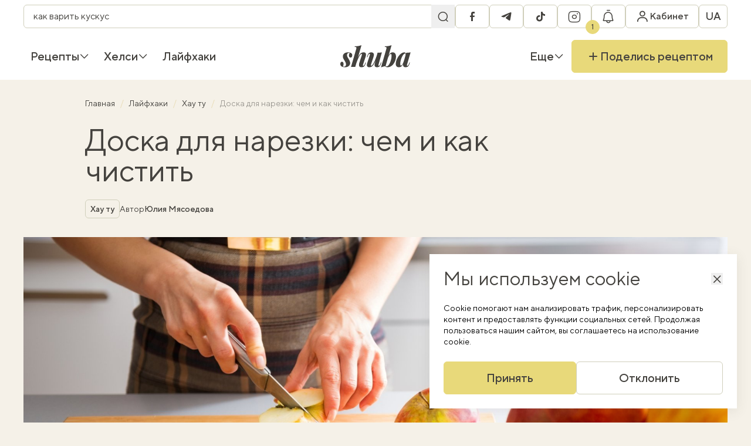

--- FILE ---
content_type: text/html; charset=UTF-8
request_url: https://shuba.life/ru/articles/3471-doska-dlya-narezki-chem-inbskak-chistit
body_size: 27710
content:
<!doctype html>
<html lang="ru">
<head>
    <meta charset="UTF-8">
    <meta name="viewport" content="width=device-width, initial-scale=1">
    <meta http-equiv="X-UA-Compatible" content="ie=edge">
    <link rel="icon" type="image/png" href="/favicon/favicon-96x96.png" sizes="96x96" />
<link rel="icon" type="image/svg+xml" href="/favicon/favicon.svg" />
<link rel="shortcut icon" href="/favicon/favicon.ico" />
<link rel="apple-touch-icon" sizes="180x180" href="/favicon/apple-touch-icon.png" />
<link rel="manifest" href="/favicon/site.webmanifest" />
    <title>Как правильно очистить доску для нарезки — Шуба</title>
<link rel="canonical" href="https://shuba.life/ru/articles/3471-doska-dlya-narezki-chem-inbskak-chistit">
    <meta name="robots" content="max-snippet:-1, max-video-preview:-1, max-image-preview:large">
                                    <link rel="alternate" href="https://shuba.life/ru/articles/3471-doska-dlya-narezki-chem-inbskak-chistit" hreflang="ru" />
                                    <link rel="alternate" href="https://shuba.life/articles/3471-doska-dlya-narizki-chim-i-yak-chistiti" hreflang="x-default" />
                        <link rel="alternate" href="https://shuba.life/articles/3471-doska-dlya-narizki-chim-i-yak-chistiti" hreflang="uk" />
            <meta name="description" content="Какие бактерии остаются после использования доски для нарезки и как от них избавиться?">
<meta name="keywords" content="">
    <meta property="article:modified_time" content="2023-10-22T21:46:56+03:00">
    <meta property="article:published_time" content="2023-10-23T15:15:00+03:00">
<meta property="og:title" content="Доска для нарезки: чем и как чистить — Шуба" />
<meta property="og:description" content="Разделочная доска является основным и незаменимым атрибутом каждой кухни. Поначалу она смотрится идеально, но со временем превращается в источник бактерий." />
<meta property="og:type" content="article" />
<meta property="og:url" content="https://shuba.life/ru/articles/3471-doska-dlya-narezki-chem-inbskak-chistit" />
<meta property="og:image" content="https://shuba.life/static/content/thumbs/1200x630/7/fa/ze4x2f---c2000x1050x0sx196s-up--b44eea79bd925919dc8a5240a9bc3fa7.jpg" />
<meta property="og:image:url" content="https://shuba.life/static/content/thumbs/1200x630/7/fa/ze4x2f---c2000x1050x0sx196s-up--b44eea79bd925919dc8a5240a9bc3fa7.jpg" />
<meta property="og:image:width" content="1200" />
<meta property="og:image:height" content="630" />
<meta property="og:site_name" content="shuba.life" />
<meta name="twitter:title" content="Доска для нарезки: чем и как чистить — Шуба">
<meta name="twitter:description" content="Разделочная доска является основным и незаменимым атрибутом каждой кухни. Поначалу она смотрится идеально, но со временем превращается в источник бактерий.">
<meta name="twitter:card" content="summary_large_image">
<meta name="twitter:image" content="https://shuba.life/static/content/thumbs/1200x630/7/fa/ze4x2f---c2000x1050x0sx196s-up--b44eea79bd925919dc8a5240a9bc3fa7.jpg">
<meta name="twitter:site" content="shuba.life">
<meta name="twitter:creator" content="">

        <link href="https://shuba.life/ru/amp/3471-doska-dlya-narezki-chem-inbskak-chistit" rel="amphtml"/>
        <script type="application/ld+json">
        {"@context":"https://schema.org","@type":"BreadcrumbList","itemListElement":[{"@type":"ListItem","position":1,"name":"Главная","item":"https://shuba.life/ru/"},{"@type":"ListItem","position":2,"name":"Лайфхаки","item":"https://shuba.life/ru/instruct"},{"@type":"ListItem","position":3,"name":"Хау ту","item":"https://shuba.life/ru/how-to"},{"@type":"ListItem","position":4,"name":"Доска для нарезки: чем и как чистить"}]}
    </script>
<script type="application/ld+json">
    {"@context":"https://schema.org","@type":"NewsArticle","mainEntityOfPage":{"@type":"WebPage","@id":"https://shuba.life/ru/articles/3471-doska-dlya-narezki-chem-inbskak-chistit"},"headline":"Доска для нарезки: чем и как чистить","name":"Доска для нарезки: чем и как чистить","datePublished":"2023-10-23T15:15:00+03:00","dateModified":"2023-10-22T21:46:56+03:00","description":"Разделочная доска является основным и незаменимым атрибутом каждой кухни. Поначалу она смотрится идеально, но со временем превращается в источник бактерий.","author":{"@type":"Person","name":"Юлия Мясоедова","url":"https://shuba.life/ru/authors/myasoyedova"},"publisher":{"@type":"Organization","name":"Шуба","logo":{"@type":"ImageObject","url":"https://shuba.life/static/build/img/logo.C-KLlank.svg","width":145,"height":45}},"image":{"@type":"ImageObject","url":"https://shuba.life/static/content/thumbs/660x440/7/fa/aujykl---c3x2x50px50p-up--b44eea79bd925919dc8a5240a9bc3fa7.jpg","width":660,"height":440}}
</script>

    <link rel="preconnect" href="https://c.hit.ua" crossorigin>
<link rel="dns-prefetch" href="https://c.hit.ua" crossorigin>

        <link
            rel="preload"
            media="(max-width: 575px)"
            as="image"
            imagesrcset="https://shuba.life/static/content/thumbs/384x240/7/fa/6nbz3z---c8x5x50px50p-up--b44eea79bd925919dc8a5240a9bc3fa7.jpg 1x, https://shuba.life/static/content/thumbs/768x480/7/fa/egmbuz---c8x5x50px50p-up--b44eea79bd925919dc8a5240a9bc3fa7.jpg 2x"
        >
        <link
            rel="preload"
            media="(min-width: 575.1px) and (max-width: 991px)"
            as="image"
            imagesrcset="https://shuba.life/static/content/thumbs/736x460/7/fa/el7o5c---c8x5x50px50p-up--b44eea79bd925919dc8a5240a9bc3fa7.jpg 1x, https://shuba.life/static/content/thumbs/1472x920/7/fa/r4per7---c8x5x50px50p-up--b44eea79bd925919dc8a5240a9bc3fa7.jpg 2x"
        >
        <link
            rel="preload"
            media="(min-width: 991.1px) and (1440px)"
            as="image"
            imagesrcset="https://shuba.life/static/content/thumbs/1344x672/7/fa/kvmoev---c2x1x50px50p-up--b44eea79bd925919dc8a5240a9bc3fa7.jpg 1x, https://shuba.life/static/content/thumbs/2688x1344/7/fa/pf6qtk---c2x1x50px50p-up--b44eea79bd925919dc8a5240a9bc3fa7.jpg 2x"
        >
        <link
            rel="preload"
            media="(min-width: 1440.1px)"
            as="image"
            imagesrcset="https://shuba.life/static/content/thumbs/1824x912/7/fa/2nwx6l---c2x1x50px50p-up--b44eea79bd925919dc8a5240a9bc3fa7.jpg 1x, https://shuba.life/static/content/thumbs/3648x1824/7/fa/uyfv3o---c2x1x50px50p-up--b44eea79bd925919dc8a5240a9bc3fa7.jpg 2x"
        >
    
<link rel="preload" crossorigin as="font" href="https://shuba.life/static/build/fonts/icons.C19Ngdoc.woff2">
<link rel="preload" crossorigin as="font" href="https://shuba.life/static/build/fonts/TTNormsPro-Regular.DhFd_yVu.woff2">
<link rel="preload" crossorigin as="font" href="https://shuba.life/static/build/fonts/TTNormsPro-Medium.CUy7Ikk_.woff2">
    <script>
    window.shuba = {"environment":"production","baseUrl":"https:\/\/shuba.life","apiUrl":"https:\/\/shuba.life\/api","staticUrl":"https:\/\/shuba.life\/static","translations":{"\u0412\u0438\u043a\u043b\u044e\u0447\u0438\u0442\u0438 \u0440\u0435\u0446\u0435\u043f\u0442\u0438 \u0437":"\u0418\u0441\u043a\u043b\u044e\u0447\u0438\u0442\u044c \u0440\u0435\u0446\u0435\u043f\u0442\u044b c","\u0412\u0438\u0431\u0440\u0430\u0442\u0438":"\u0412\u044b\u0431\u0440\u0430\u0442\u044c","\u041f\u043e\u0448\u0443\u043a":"\u041f\u043e\u0438\u0441\u043a","\u0412\u0430\u0440\u0456\u0430\u043d\u0442\u0438 \u0432\u0456\u0434\u0441\u0443\u0442\u043d\u0456":"\u0412\u0430\u0440\u0438\u0430\u043d\u0442\u044b \u043e\u0442\u0441\u0443\u0442\u0441\u0442\u0432\u0443\u044e\u0442","\u0417\u0430\u0432\u0430\u043d\u0442\u0430\u0436\u0435\u043d\u043d\u044f":"\u0417\u0430\u0433\u0440\u0443\u0437\u043a\u0430","\u041c\u0438 \u043d\u0456\u0447\u043e\u0433\u043e \u043d\u0435 \u0437\u043d\u0430\u0439\u0448\u043b\u0438":"\u041c\u044b \u043d\u0438\u0447\u0435\u0433\u043e \u043d\u0435 \u043d\u0430\u0448\u043b\u0438","\u0417\u0430\u043a\u0440\u0438\u0442\u0438":"\u0417\u0430\u043a\u0440\u044b\u0442\u044c","\u0422\u0438\u043f \u0441\u0442\u0440\u0430\u0432\u0438":"\u0422\u0438\u043f \u0431\u043b\u044e\u0434\u0430","\u0406\u043d\u0434\u0438\u0432\u0456\u0434\u0443\u0430\u043b\u044c\u043d\u0456 \u043f\u043e\u0442\u0440\u0435\u0431\u0438":"\u0418\u043d\u0434\u0438\u0432\u0438\u0434\u0443\u0430\u043b\u044c\u043d\u044b\u0435 \u043f\u043e\u0442\u0440\u0435\u0431\u043d\u043e\u0441\u0442\u0438","\u041a\u0443\u0445\u043d\u044f":"\u041a\u0443\u0445\u043d\u044f","\u0427\u0430\u0441 \u043f\u0440\u0438\u0433\u043e\u0442\u0443\u0432\u0430\u043d\u043d\u044f":"\u0412\u0440\u0435\u043c\u044f \u043f\u0440\u0438\u0433\u043e\u0442\u043e\u0432\u043b\u0435\u043d\u0438\u044f","\u0406\u043d\u0433\u0440\u0435\u0434\u0456\u0454\u043d\u0442":"\u0418\u043d\u0433\u0440\u0435\u0434\u0438\u0435\u043d\u0442","\u041a\u0443\u0445\u043e\u043d\u043d\u0456 \u0434\u0435\u0432\u0430\u0439\u0441\u0438":"\u041a\u0443\u0445\u043e\u043d\u043d\u044b\u0435 \u0434\u0435\u0432\u0430\u0439\u0441\u044b","\u0417\u0430\u0441\u0442\u043e\u0441\u0443\u0432\u0430\u0442\u0438":"\u041f\u0440\u0438\u043c\u0435\u043d\u0438\u0442\u044c","\u0421\u043a\u0438\u043d\u0443\u0442\u0438":"\u0421\u0431\u0440\u043e\u0441\u0438\u0442\u044c","\u0424\u0456\u043b\u044c\u0442\u0440\u0438":"\u0424\u0438\u043b\u044c\u0442\u0440\u044b","\u041a\u043e\u043c\u0435\u043d\u0442\u0430\u0440\u0456":"\u041a\u043e\u043c\u043c\u0435\u043d\u0442\u0430\u0440\u0438\u0438","\u0412\u0456\u0434\u043f\u043e\u0432\u0456\u0441\u0442\u0438":"\u041e\u0442\u0432\u0435\u0442\u0438\u0442\u044c","\u041f\u043e\u0447\u043d\u0456\u0442\u044c \u0434\u0456\u0430\u043b\u043e\u0433 \u0437":"\u041d\u0430\u0447\u043d\u0438\u0442\u0435 \u0434\u0438\u0430\u043b\u043e\u0433 \u0441","\u0414\u0430\u0439\u0442\u0435 \u0432\u0456\u0434\u043f\u043e\u0432\u0456\u0434\u044c":"\u041e\u0442\u0432\u0435\u0442\u044c\u0442\u0435","\u041d\u0430\u0434\u0441\u0438\u043b\u0430\u043d\u043d\u044f":"\u041e\u0442\u043f\u0440\u0430\u0432\u043a\u0430","\u041d\u0430\u0434\u0456\u0441\u043b\u0430\u0442\u0438":"\u041e\u0442\u043f\u0440\u0430\u0432\u0438\u0442\u044c","\u0427\u0438 \u043a\u043e\u0440\u0438\u0441\u043d\u0438\u0439 \u0446\u0435\u0439 \u043a\u043e\u043c\u0435\u043d\u0442\u0430\u0440?":"\u041f\u043e\u043b\u0435\u0437\u0435\u043d \u043b\u0438 \u044d\u0442\u043e\u0442 \u043a\u043e\u043c\u043c\u0435\u043d\u0442\u0430\u0440\u0438\u0439?","\u041e\u0446\u0456\u043d\u0438\u0442\u0438 \u0440\u0435\u0446\u0435\u043f\u0442":"\u041e\u0446\u0435\u043d\u0438\u0442\u044c \u0440\u0435\u0446\u0435\u043f\u0442","\u0417\u0430\u043b\u0438\u0448\u0438\u0442\u0438 \u043a\u043e\u043c\u0435\u043d\u0442\u0430\u0440":"\u041e\u0441\u0442\u0430\u0432\u0438\u0442\u044c \u043a\u043e\u043c\u043c\u0435\u043d\u0442\u0430\u0440\u0438\u0439","\u0422\u0435\u043a\u0441\u0442 \u043a\u043e\u043c\u0435\u043d\u0442\u0430\u0440\u044f":"\u0422\u0435\u043a\u0441\u0442 \u043a\u043e\u043c\u043c\u0435\u043d\u0442\u0430\u0440\u0438\u044f","\u0414\u043e\u0434\u0430\u0442\u0438 \u0444\u043e\u0442\u043e":"\u0414\u043e\u0431\u0430\u0432\u0438\u0442\u044c \u0444\u043e\u0442\u043e","\u0422\u043e\u0436 \u044f\u043a \u0442\u043e\u0431\u0456 \u043f\u0443\u0431\u043b\u0456\u043a\u0430\u0446\u0456\u044f? \u041f\u043e\u0434\u0456\u043b\u0438\u0441\u044f":"\u041d\u0443 \u043a\u0430\u043a \u0442\u0435\u0431\u0435 \u043f\u0443\u0431\u043b\u0438\u043a\u0430\u0446\u0438\u044f? \u041f\u043e\u0434\u0435\u043b\u0438\u0441\u044c","\u0432\u0440\u0430\u0436\u0435\u043d\u043d\u044f\u043c\u0438":"\u0432\u043f\u0435\u0447\u0430\u0442\u043b\u0435\u043d\u0438\u044f\u043c\u0438","\u0417\u0430\u0432\u0430\u043d\u0442\u0430\u0436\u0435\u043d\u043d\u044f \u043a\u043e\u043c\u0435\u043d\u0442\u0430\u0440\u0456\u0432":"\u0417\u0430\u0433\u0440\u0443\u0437\u043a\u0430 \u043a\u043e\u043c\u043c\u0435\u043d\u0442\u0430\u0440\u0438\u0435\u0432","\u0411\u0456\u043b\u044c\u0448\u0435 \u043a\u043e\u043c\u0435\u043d\u0442\u0430\u0440\u0456\u0432":"\u0411\u043e\u043b\u044c\u0448\u0435 \u043a\u043e\u043c\u043c\u0435\u043d\u0442\u0430\u0440\u0438\u0435\u0432","\u0412\u0438\u0439\u0442\u0438":"\u0412\u044b\u0439\u0442\u0438","\u0410\u0432\u0442\u043e\u0440\u0438\u0437\u043e\u0432\u0430\u043d\u043e":"\u0410\u0432\u0442\u043e\u0440\u0438\u0437\u043e\u0432\u0430\u043d\u043e","\u0413\u043e\u043b\u043e\u0432\u043d\u0430":"\u0413\u043b\u0430\u0432\u043d\u0430\u044f","\u041a\u0430\u0431\u0456\u043d\u0435\u0442":"\u041a\u0430\u0431\u0438\u043d\u0435\u0442","\u041e\u0441\u043e\u0431\u0438\u0441\u0442\u0430 \u0456\u043d\u0444\u043e\u0440\u043c\u0430\u0446\u0456\u044f":"\u041b\u0438\u0447\u043d\u0430\u044f \u0438\u043d\u0444\u043e\u0440\u043c\u0430\u0446\u0438\u044f","\u0428\u043e\u043f\u0456\u043d\u0433-\u043b\u0456\u0441\u0442":"\u0428\u043e\u043f\u0438\u043d\u0433-\u043b\u0438\u0441\u0442","\u0417\u0431\u0435\u0440\u0435\u0436\u0435\u043d\u0456 \u0440\u0435\u0446\u0435\u043f\u0442\u0438":"\u0421\u043e\u0445\u0440\u0430\u043d\u0435\u043d\u043d\u044b\u0435 \u0440\u0435\u0446\u0435\u043f\u0442\u044b","\u0421\u043f\u043e\u0432\u0456\u0449\u0435\u043d\u043d\u044f":"\u0423\u0432\u0435\u0434\u043e\u043c\u043b\u0435\u043d\u0438\u044f","\u0417\u043d\u0438\u0436\u043a\u0438":"\u0421\u043a\u0438\u0434\u043a\u0438","\u041c\u043e\u0457 \u0440\u0435\u0446\u0435\u043f\u0442\u0438":"\u041c\u043e\u0438 \u0440\u0435\u0446\u0435\u043f\u0442\u044b","\u041a\u0443\u043b\u0456\u043d\u0430\u0440\u043d\u0456 \u043a\u0443\u0440\u0441\u0438":"\u041a\u0443\u043b\u0438\u043d\u0430\u0440\u043d\u044b\u0435 \u043a\u0443\u0440\u0441\u044b","\u0414\u043e \u0440\u0435\u0446\u0435\u043f\u0442\u0456\u0432":"\u041a \u0440\u0435\u0446\u0435\u043f\u0442\u0430\u043c","\u041a\u0443\u0440\u0441\u0438 \u0449\u0435\u00a0\u043d\u0435\u00a0\u0434\u043e\u0441\u0442\u0443\u043f\u043d\u0456, \u0430\u043b\u0435 \u0437\u043e\u0432\u0441\u0456\u043c \u0441\u043a\u043e\u0440\u043e \u0431\u0443\u0434\u0443\u0442\u044c!":"\u041a\u0443\u0440\u0441\u044b \u0435\u0449\u0435 \u043d\u0435 \u0434\u043e\u0441\u0442\u0443\u043f\u043d\u044b, \u043d\u043e \u0441\u043e\u0432\u0441\u0435\u043c \u0441\u043a\u043e\u0440\u043e \u0431\u0443\u0434\u0443\u0442!","\u041d\u0435\u0026nbsp;\u0432\u0442\u0440\u0430\u0447\u0430\u0439\u0442\u0435 \u043c\u043e\u0436\u043b\u0438\u0432\u0456\u0441\u0442\u044c \u0026ndash; \u0440\u0435\u0454\u0441\u0442\u0440\u0443\u0439\u0442\u0435\u0441\u044c \u0432\u0436\u0435 \u0441\u044c\u043e\u0433\u043e\u0434\u043d\u0456!":"\u041d\u0435 \u0443\u043f\u0443\u0441\u043a\u0430\u0439\u0442\u0435 \u0432\u043e\u0437\u043c\u043e\u0436\u043d\u043e\u0441\u0442\u044c - \u0440\u0435\u0433\u0438\u0441\u0442\u0440\u0438\u0440\u0443\u0439\u0442\u0435\u0441\u044c \u0443\u0436\u0435 \u0441\u0435\u0433\u043e\u0434\u043d\u044f!","\u0411\u0430\u043d\u0435\u0440 \u043a\u0443\u043b\u0456\u043d\u0430\u0440\u043d\u0438\u0445 \u043a\u0443\u0440\u0441\u0456\u0432":"\u0411\u0430\u043d\u043d\u0435\u0440 \u043a\u0443\u043b\u0438\u043d\u0430\u0440\u043d\u044b\u0445 \u043a\u0443\u0440\u0441\u043e\u0432","\u0412\u0441\u0456":"\u0412\u0441\u0435","\u041f\u0440\u043e\u043c\u043e\u043a\u043e\u0434\u0438":"\u041f\u0440\u043e\u043c\u043e\u043a\u043e\u0434\u044b","\u041d\u0430\u0440\u0430\u0437\u0456 \u0431\u0435\u0437 \u0437\u043d\u0438\u0436\u043e\u043a, \u0430\u043b\u0435 \u043d\u0435 \u043d\u0430\u0434\u043e\u0432\u0433\u043e!":"\u041f\u043e\u043a\u0430 \u0431\u0435\u0437 \u0441\u043a\u0438\u0434\u043e\u043a, \u043d\u043e \u043d\u0435 \u043d\u0430\u0434\u043e\u043b\u0433\u043e!","\u0417\u0430\u0432\u0430\u043d\u0442\u0430\u0436\u0438\u0442\u0438 \u0449\u0435":"\u0417\u0430\u0433\u0440\u0443\u0437\u0438\u0442\u044c \u0435\u0449\u0435","\u041f\u0435\u0440\u0435\u0439\u0442\u0438":"\u041f\u0435\u0440\u0435\u0439\u0442\u0438","\u041e\u0442\u0440\u0438\u043c\u0430\u0442\u0438":"\u041f\u043e\u043b\u0443\u0447\u0438\u0442\u044c","\u0421\u043f\u0438\u0441\u043e\u043a \u0441\u0442\u0432\u043e\u0440\u0435\u043d\u043e":"\u0421\u043f\u0438\u0441\u043e\u043a \u0441\u043e\u0437\u0434\u0430\u043d","\u0421\u0442\u0432\u043e\u0440\u0438\u0442\u0438 \u043d\u043e\u0432\u0438\u0439 \u0441\u043f\u0438\u0441\u043e\u043a":"\u0421\u043e\u0437\u0434\u0430\u0442\u044c \u043d\u043e\u0432\u044b\u0439 \u0441\u043f\u0438\u0441\u043e\u043a","\u041d\u0430\u0437\u0432\u0430 \u0441\u043f\u0438\u0441\u043a\u0443":"\u041d\u0430\u0437\u0432\u0430\u043d\u0438\u0435 \u0441\u043f\u0438\u0441\u043a\u0430","\u0417\u0431\u0435\u0440\u0435\u0433\u0442\u0438":"\u0421\u043e\u0445\u0440\u0430\u043d\u0438\u0442\u044c","\u0421\u043f\u0438\u0441\u043e\u043a \u0432\u0438\u0434\u0430\u043b\u0435\u043d\u043e":"\u0421\u043f\u0438\u0441\u043e\u043a \u0443\u0434\u0430\u043b\u0435\u043d","\u0412\u0438\u0434\u0430\u043b\u0438\u0442\u0438 \u0441\u043f\u0438\u0441\u043e\u043a ":"\u0423\u0434\u0430\u043b\u0438\u0442\u044c \u0441\u043f\u0438\u0441\u043e\u043a ","\u0412\u0438\u0434\u0430\u043b\u0438\u0442\u0438":"\u0423\u0434\u0430\u043b\u0438\u0442\u044c","\u0412\u0456\u0434\u043c\u0456\u043d\u0438\u0442\u0438":"\u041e\u0442\u043c\u0435\u043d\u0438\u0442\u044c","\u0421\u043f\u0438\u0441\u043e\u043a \u043e\u043d\u043e\u0432\u043b\u0435\u043d\u043e":"\u0421\u043f\u0438\u0441\u043e\u043a \u043e\u0431\u043d\u043e\u0432\u043b\u0435\u043d","\u0420\u0435\u0434\u0430\u0433\u0443\u0432\u0430\u043d\u043d\u044f":"\u0420\u0435\u0434\u0430\u043a\u0442\u0438\u0440\u043e\u0432\u0430\u043d\u0438\u0435","\u041f\u043e\u0432\u0435\u0440\u043d\u0443\u0442\u0438\u0441\u044f":"\u0412\u0435\u0440\u043d\u0443\u0442\u044c\u0441\u044f","\u0412\u0430\u0448 \u0441\u043f\u0438\u0441\u043e\u043a \u043f\u043e\u043a\u0438 \u0449\u043e\u00a0\u043f\u043e\u0440\u043e\u0436\u043d\u0456\u0439. \u0417\u0431\u0435\u0440\u0456\u0433\u0430\u0439\u0442\u0435 \u0443\u043b\u044e\u0431\u043b\u0435\u043d\u0456 \u0440\u0435\u0446\u0435\u043f\u0442\u0438 \u0442\u0430\u00a0\u043f\u0435\u0440\u0435\u0433\u043b\u044f\u0434\u0430\u0439\u0442\u0435 \u0457\u0445\u00a0\u0443\u00a0\u0431\u0443\u0434\u044c-\u044f\u043a\u0438\u0439 \u0447\u0430\u0441!":"\u0412\u0430\u0448 \u0441\u043f\u0438\u0441\u043e\u043a \u043f\u043e\u043a\u0430 \u0447\u0442\u043e \u043f\u0443\u0441\u0442\u043e\u0439. \u0421\u043e\u0445\u0440\u0430\u043d\u044f\u0439\u0442\u0435 \u043b\u044e\u0431\u0438\u043c\u044b\u0435 \u0440\u0435\u0446\u0435\u043f\u0442\u044b \u0438 \u043f\u0440\u043e\u0441\u043c\u0430\u0442\u0440\u0438\u0432\u0430\u0439\u0442\u0435 \u0438\u0445 \u0432 \u043b\u044e\u0431\u043e\u0435 \u0432\u0440\u0435\u043c\u044f!","\u0421\u043f\u0438\u0441\u043e\u043a \u0440\u0435\u0446\u0435\u043f\u0442\u0456\u0432":"\u0421\u043f\u0438\u0441\u043e\u043a \u0440\u0435\u0446\u0435\u043f\u0442\u043e\u0432","\u0420\u0435\u0434\u0430\u0433\u0443\u0432\u0430\u0442\u0438":"\u0420\u0435\u0434\u0430\u043a\u0442\u0438\u0440\u043e\u0432\u0430\u0442\u044c","\u041e\u0447\u0438\u0441\u0442\u0438\u0442\u0438 \u0441\u043f\u0438\u0441\u043e\u043a?":"\u041e\u0447\u0438\u0441\u0442\u0438\u0442\u044c \u0441\u043f\u0438\u0441\u043e\u043a?","\u041e\u0447\u0438\u0441\u0442\u0438\u0442\u0438":"\u041e\u0447\u0438\u0441\u0442\u0438\u0442\u044c","\u0417\u0430\u043b\u0438\u0448\u0438\u0442\u0438":"\u041e\u0441\u0442\u0430\u0432\u0438\u0442\u044c","\u0406\u043d\u0433\u0440\u0435\u0434\u0456\u0454\u043d\u0442 \u0432\u0438\u0434\u0430\u043b\u0435\u043d\u043e \u0437 \u0448\u043e\u043f\u0456\u043d\u0433-\u043b\u0456\u0441\u0442\u0443":"\u0418\u043d\u0433\u0440\u0435\u0434\u0438\u0435\u043d\u0442 \u0443\u0434\u0430\u043b\u0435\u043d \u0438\u0437 \u0448\u043e\u043f\u0438\u043d\u0433-\u043b\u0438\u0441\u0442\u0430","\u0428\u043e\u043f\u0456\u043d\u0433-\u043b\u0456\u0441\u0442 \u043e\u0447\u0438\u0449\u0435\u043d\u043e":"\u0428\u043e\u043f\u0438\u043d\u0433-\u043b\u0438\u0441\u0442 \u043e\u0447\u0438\u0449\u0435\u043d","\u0421\u043f\u0438\u0441\u043e\u043a \u0456\u043d\u0433\u0440\u0435\u0434\u0456\u0454\u043d\u0442\u0456\u0432":"\u0421\u043f\u0438\u0441\u043e\u043a \u0438\u043d\u0433\u0440\u0435\u0434\u0438\u0435\u043d\u0442\u043e\u0432","\u041a\u0443\u043f\u0438\u0442\u0438 \u0406\u043d\u0433\u0440\u0435\u0434\u0456\u0454\u043d\u0442\u0438":"\u041a\u0443\u043f\u0438\u0442\u044c \u0418\u043d\u0433\u0440\u0435\u0434\u0438\u0435\u043d\u0442\u044b","\u041e\u0447\u0438\u0441\u0442\u0438\u0442\u0438 \u0441\u043f\u0438\u0441\u043e\u043a":"\u041e\u0447\u0438\u0441\u0442\u0438\u0442\u044c \u0441\u043f\u0438\u0441\u043e\u043a","\u0414\u043e\u0434\u0430\u0439\u0442\u0435 \u043f\u0435\u0440\u0448\u0438\u0439 \u0456\u043d\u0433\u0440\u0435\u0434\u0456\u0454\u043d\u0442 \u0432\u00a0\u0441\u043f\u0438\u0441\u043e\u043a \u043d\u0430\u00a0\u0441\u0442\u043e\u0440\u0456\u043d\u0446\u0456 \u0440\u0435\u0446\u0435\u043f\u0442\u0443!":"\u0414\u043e\u0431\u0430\u0432\u044c\u0442\u0435 \u043f\u0435\u0440\u0432\u044b\u0439 \u0438\u043d\u0433\u0440\u0435\u0434\u0438\u0435\u043d\u0442 \u0432 \u0441\u043f\u0438\u0441\u043e\u043a \u043d\u0430 \u0441\u0442\u0440\u0430\u043d\u0438\u0446\u0435 \u0440\u0435\u0446\u0435\u043f\u0442\u0430!","\u0412\u0438\u0434\u0430\u043b\u0438\u0442\u0438 \u043f\u0440\u043e\u0444\u0456\u043b\u044c?":"\u0423\u0434\u0430\u043b\u0438\u0442\u044c \u043f\u0440\u043e\u0444\u0438\u043b\u044c?","\u0412\u0430\u0448 \u043f\u0440\u043e\u0444\u0456\u043b\u044c \u0440\u0430\u0437\u043e\u043c \u0456\u0437 \u043e\u0431\u0440\u0430\u043d\u0438\u043c\u0438 \u0440\u0435\u0446\u0435\u043f\u0442\u0430\u043c\u0438, \u0448\u043e\u043f\u0456\u043d\u0433-\u043b\u0456\u0441\u0442\u043e\u043c \u0442\u0430 \u0432\u0430\u0448\u0438\u043c\u0438 \u0440\u0435\u0446\u0435\u043f\u0442\u0430\u043c\u0438 \u0431\u0443\u0434\u0435 \u0432\u0438\u0434\u0430\u043b\u0435\u043d\u043e. \u0412\u0438 \u0434\u0456\u0439\u0441\u043d\u043e \u0431\u0430\u0436\u0430\u0454\u0442\u0435 \u043f\u0440\u043e\u0434\u043e\u0432\u0436\u0438\u0442\u0438 \u0432\u0438\u0434\u0430\u043b\u0435\u043d\u043d\u044f?":"\u0412\u0430\u0448 \u043f\u0440\u043e\u0444\u0438\u043b\u044c \u0432\u043c\u0435\u0441\u0442\u0435 \u0441 \u0432\u044b\u0431\u0440\u0430\u043d\u043d\u044b\u043c\u0438 \u0440\u0435\u0446\u0435\u043f\u0442\u0430\u043c\u0438, \u0448\u043e\u043f\u0438\u043d\u0433-\u043b\u0438\u0441\u0442\u043e\u043c \u0438 \u0432\u0430\u0448\u0438\u043c\u0438 \u0440\u0435\u0446\u0435\u043f\u0442\u0430\u043c\u0438 \u0431\u0443\u0434\u0435\u0442 \u0443\u0434\u0430\u043b\u0435\u043d. \u0412\u044b \u0434\u0435\u0439\u0441\u0442\u0432\u0438\u0442\u0435\u043b\u044c\u043d\u043e \u0445\u043e\u0442\u0438\u0442\u0435 \u043f\u0440\u043e\u0434\u043e\u043b\u0436\u0438\u0442\u044c \u0443\u0434\u0430\u043b\u0435\u043d\u0438\u0435?","\u0414\u0430\u043d\u0456 \u0437\u0431\u0435\u0440\u0435\u0436\u0435\u043d\u043e":"\u0414\u0430\u043d\u043d\u044b\u0435 \u0441\u043e\u0445\u0440\u0430\u043d\u0435\u043d\u044b","\u0420\u0435\u0434\u0430\u0433\u0443\u0432\u0430\u043d\u043d\u044f \u043e\u0441\u043e\u0431\u0438\u0441\u0442\u043e\u0457 \u0456\u043d\u0444\u043e\u0440\u043c\u0430\u0446\u0456\u0457":"\u0420\u0435\u0434\u0430\u043a\u0442\u0438\u0440\u043e\u0432\u0430\u043d\u0438\u0435 \u043b\u0438\u0447\u043d\u043e\u0439 \u0438\u043d\u0444\u043e\u0440\u043c\u0430\u0446\u0438\u0438","\u0406\u043c\u2019\u044f":"\u0418\u043c\u044f","\u0420\u0430\u0434\u0456 \u0432\u0430\u0441 \u0431\u0430\u0447\u0438\u0442\u0438 \u0437\u043d\u043e\u0432\u0443":"\u0420\u0430\u0434\u044b \u0432\u0438\u0434\u0435\u0442\u044c \u0432\u0430\u0441 \u0441\u043d\u043e\u0432\u0430","\u0412\u0438\u0434\u0430\u043b\u0438\u0442\u0438 \u043f\u0440\u043e\u0444\u0456\u043b\u044c":"\u0423\u0434\u0430\u043b\u0438\u0442\u044c \u043f\u0440\u043e\u0444\u0438\u043b\u044c","\u0417\u0432\u0435\u0440\u043d\u0456\u0442\u044c \u0443\u0432\u0430\u0433\u0443, \u0437\u00a01\u00a0\u0431\u0435\u0440\u0435\u0437\u043d\u044f \u043c\u0438\u00a0\u043f\u0435\u0440\u0435\u0439\u0448\u043b\u0438 \u043d\u0430\u00a0\u0430\u0432\u0442\u043e\u0440\u0438\u0437\u0430\u0446\u0456\u044e \u0447\u0435\u0440\u0435\u0437":"\u041e\u0431\u0440\u0430\u0442\u0438\u0442\u0435 \u0432\u043d\u0438\u043c\u0430\u043d\u0438\u0435, \u0441\u00a01\u00a0\u043c\u0430\u0440\u0442\u0430 \u043c\u044b\u00a0\u043f\u0435\u0440\u0435\u0448\u043b\u0438 \u043d\u0430\u00a0\u0430\u0432\u0442\u043e\u0440\u0438\u0437\u0430\u0446\u0438\u044e \u0447\u0435\u0440\u0435\u0437","\u0412\u043b\u0430\u0441\u043d\u0438\u0439 \u0420\u0430\u0445\u0443\u043d\u043e\u043a":"\u0412\u043b\u0430\u0441\u043d\u0438\u0439 \u0420\u0430\u0445\u0443\u043d\u043e\u043a","\u041f\u0440\u0438\u0432\u2019\u044f\u0436\u0456\u0442\u044c \u0430\u043a\u0430\u0443\u043d\u0442 \u0412\u043b\u0430\u0441\u043d\u043e\u0433\u043e \u0420\u0430\u0445\u0443\u043d\u043a\u0443 (\u043a\u043b\u0456\u043a \u043d\u0430\u00a0\u043a\u043d\u043e\u043f\u043a\u0443 \u043d\u0438\u0436\u0447\u0435), \u0449\u043e\u0431 \u0437\u0431\u0435\u0440\u0435\u0433\u0442\u0438 \u0441\u0432\u043e\u0457 \u043d\u0430\u043b\u0430\u0448\u0442\u0443\u0432\u0430\u043d\u043d\u044f.":"\u041f\u0440\u0438\u0432\u044f\u0436\u0438\u0442\u0435 \u0430\u043a\u043a\u0430\u0443\u043d\u0442 \u0421\u043e\u0431\u0441\u0442\u0432\u0435\u043d\u043d\u043e\u0433\u043e \u0421\u0447\u0435\u0442\u0430 (\u043a\u043b\u0438\u043a \u043d\u0430\u00a0\u043a\u043d\u043e\u043f\u043a\u0443 \u043d\u0438\u0436\u0435), \u0447\u0442\u043e\u0431\u044b \u0441\u043e\u0445\u0440\u0430\u043d\u0438\u0442\u044c \u0441\u0432\u043e\u0438 \u043d\u0430\u0441\u0442\u0440\u043e\u0439\u043a\u0438.","*\u042f\u043a\u0449\u043e \u0432\u0438\u00a0\u0432\u0436\u0435 \u043f\u0440\u0438\u0432\u2019\u044f\u0437\u0430\u043b\u0438 \u0441\u0432\u0456\u0439 \u0430\u043a\u0430\u0443\u043d\u0442 \u0412\u043b\u0430\u0441\u043d\u043e\u0433\u043e \u0420\u0430\u0445\u0443\u043d\u043a\u0443 \u0434\u043e\u00a0\u041a\u0430\u0431\u0456\u043d\u0435\u0442\u0443 SHUBA, \u0442\u043e\u00a0\u043f\u0435\u0440\u0435\u0445\u0456\u0434 \u0432\u0456\u0434\u0431\u0443\u0434\u0435\u0442\u044c\u0441\u044f \u0430\u0432\u0442\u043e\u043c\u0430\u0442\u0438\u0447\u043d\u043e.":"*\u0415\u0441\u043b\u0438 \u0432\u044b\u00a0\u0443\u0436\u0435 \u043f\u0440\u0438\u0432\u044f\u0437\u0430\u043b\u0438 \u0441\u0432\u043e\u0439 \u0430\u043a\u043a\u0430\u0443\u043d\u0442 \u0421\u043e\u0431\u0441\u0442\u0432\u0435\u043d\u043d\u043e\u0433\u043e \u0421\u0447\u0435\u0442\u0430 \u043a\u00a0\u041a\u0430\u0431\u0438\u043d\u0435\u0442\u0443 SHUBA, \u0442\u043e\u00a0\u043f\u0435\u0440\u0435\u0445\u043e\u0434 \u043f\u0440\u043e\u0438\u0437\u043e\u0439\u0434\u0435\u0442 \u0430\u0432\u0442\u043e\u043c\u0430\u0442\u0438\u0447\u0435\u0441\u043a\u0438.","\u0412\u0456\u0434\u0432\u2019\u044f\u0437\u0430\u0442\u0438 \u0412\u043b\u0430\u0441\u043d\u0438\u0439 \u0420\u0430\u0445\u0443\u043d\u043e\u043a":"\u041e\u0442\u0432\u044f\u0437\u0430\u0442\u044c \u0412\u043b\u0430\u0441\u043d\u0438\u0439 \u0420\u0430\u0445\u0443\u043d\u043e\u043a","\u041f\u0440\u0438\u0432\u2019\u044f\u0437\u0430\u0442\u0438 \u0412\u043b\u0430\u0441\u043d\u0438\u0439 \u0420\u0430\u0445\u0443\u043d\u043e\u043a":"\u041f\u0440\u0438\u0432\u044f\u0437\u0430\u0442\u044c \u0412\u043b\u0430\u0441\u043d\u0438\u0439 \u0420\u0430\u0445\u0443\u043d\u043e\u043a","\u0429\u043e \u0442\u0430\u043a\u0435 \u0412\u043b\u0430\u0441\u043d\u0438\u0439 \u0420\u0430\u0445\u0443\u043d\u043e\u043a?":"\u0427\u0442\u043e \u0442\u0430\u043a\u043e\u0435 \u0412\u043b\u0430\u0441\u043d\u0438\u0439 \u0420\u0430\u0445\u0443\u043d\u043e\u043a?","\u0415\u043c\u0435\u0439\u043b":"\u0415\u043c\u0435\u0439\u043b","\u0423\u0441\u0456 \u0440\u0435\u0446\u0435\u043f\u0442\u0438, \u044f\u043a\u0456 \u0442\u0438\u00a0\u0434\u043e\u0434\u0430\u0441\u0438 \u043d\u0430\u00a0\u0441\u0430\u0439\u0442, \u0431\u0443\u0434\u0443\u0442\u044c \u0442\u0443\u0442.\u2028\u0426\u0435\u00a0\u0442\u0432\u043e\u044f \u0432\u043b\u0430\u0441\u043d\u0430 \u043a\u0443\u043b\u0456\u043d\u0430\u0440\u043d\u0430 \u043a\u043d\u0438\u0433\u0430 \u043e\u043d\u043b\u0430\u0439\u043d":"\u0412\u0441\u0435 \u0440\u0435\u0446\u0435\u043f\u0442\u044b, \u043a\u043e\u0442\u043e\u0440\u044b\u0435 \u0442\u044b\u00a0\u0434\u043e\u0431\u0430\u0432\u0438\u0448\u044c \u043d\u0430\u00a0\u0441\u0430\u0439\u0442, \u0431\u0443\u0434\u0443\u0442 \u0437\u0434\u0435\u0441\u044c.\u2028\u042d\u0442\u043e \u0442\u0432\u043e\u044f \u0441\u043e\u0431\u0441\u0442\u0432\u0435\u043d\u043d\u0430\u044f \u043a\u0443\u043b\u0438\u043d\u0430\u0440\u043d\u0430\u044f \u043a\u043d\u0438\u0433\u0430 \u043e\u043d\u043b\u0430\u0439\u043d","\u0414\u043e\u0434\u0430\u0442\u0438 \u0440\u0435\u0446\u0435\u043f\u0442":"\u0414\u043e\u0431\u0430\u0432\u0438\u0442\u044c \u0440\u0435\u0446\u0435\u043f\u0442","\u0423\u0026nbsp;\u0432\u0430\u0441 \u043d\u0435\u043c\u0430\u0454 \u0441\u043f\u043e\u0432\u0456\u0449\u0435\u043d\u044c":"\u0423\u00a0\u0432\u0430\u0441 \u043d\u0435\u0442 \u0443\u0432\u0435\u0434\u043e\u043c\u043b\u0435\u043d\u0438\u0439","\u041f\u043e\u0434\u0456\u043b\u0438\u0441\u044c \u003Ci\u003E\u0432\u0440\u0430\u0436\u0435\u043d\u043d\u044f\u043c\u0438\u003C\/i\u003E":"\u041f\u043e\u0434\u0435\u043b\u0438\u0441\u044c \u003Ci\u003E\u0432\u043f\u0435\u0447\u0430\u0442\u043b\u0435\u043d\u0438\u044f\u043c\u0438\u003C\/i\u003E","\u041b\u0438\u0441\u0442 \u0434\u043e\u00a0\u0440\u0435\u0434\u0430\u043a\u0446\u0456\u0457":"\u041f\u0438\u0441\u044c\u043c\u043e \u0432 \u0440\u0435\u0434\u0430\u043a\u0446\u0438\u044e","\u0417\u0431\u0435\u0440\u0435\u0436\u0435\u043d\u043e":"\u0421\u043e\u0445\u0440\u0430\u043d\u0435\u043d\u043e","\u0417\u0431\u0435\u0440\u0435\u0433\u0442\u0438 \u0440\u0435\u0446\u0435\u043f\u0442":"\u0421\u043e\u0445\u0440\u0430\u043d\u0438\u0442\u044c \u0440\u0435\u0446\u0435\u043f\u0442","\u041e\u0431\u0435\u0440\u0456\u0442\u044c \u0441\u043f\u0438\u0441\u043e\u043a \u0430\u0431\u043e \u0441\u0442\u0432\u043e\u0440\u0456\u0442\u044c \u043d\u043e\u0432\u0438\u0439":"\u0412\u044b\u0431\u0435\u0440\u0438\u0442\u0435 \u0441\u043f\u0438\u0441\u043e\u043a \u0438\u043b\u0438 \u0441\u043e\u0437\u0434\u0430\u0439\u0442\u0435 \u043d\u043e\u0432\u044b\u0439","\u0414\u044f\u043a\u0443\u0454\u043c\u043e \u0437\u0430 \u043f\u0456\u0434\u043f\u0438\u0441\u043a\u0443":"\u0421\u043f\u0430\u0441\u0438\u0431\u043e \u0437\u0430 \u043f\u043e\u0434\u043f\u0438\u0441\u043a\u0443","\u041f\u0456\u0434\u043f\u0438\u0441\u0430\u0442\u0438\u0441\u044c":"\u041f\u043e\u0434\u043f\u0438\u0441\u0430\u0442\u044c\u0441\u044f","\u0414\u043e\u043b\u0443\u0447\u0430\u0439\u0441\u044f \u0434\u043e\u00a0\u0441\u043f\u0456\u043b\u044c\u043d\u043e\u0442\u0438":"\u041f\u0440\u0438\u0441\u043e\u0435\u0434\u0438\u043d\u044f\u0439\u0441\u044f \u043a\u00a0\u0441\u043e\u043e\u0431\u0449\u0435\u0441\u0442\u0432\u0443","\u041d\u0430\u0441 \u0443\u0436\u0435 16\u00a0000":"\u041d\u0430\u0441 \u0443\u0436\u0435 16\u00a0000","\u0421\u0442\u0432\u043e\u0440\u0438\u0442\u0438 \u0430\u043a\u0430\u0443\u043d\u0442":"\u0421\u043e\u0437\u0434\u0430\u0442\u044c \u0430\u043a\u043a\u0430\u0443\u043d\u0442","\u0406\u043d\u0433\u0440\u0435\u0434\u0456\u0454\u043d\u0442\u0438 \u0434\u043e\u0434\u0430\u043d\u043e \u0432 \u0448\u043e\u043f\u0456\u043d\u0433-\u043b\u0456\u0441\u0442":"\u0418\u043d\u0433\u0440\u0435\u0434\u0438\u0435\u043d\u0442\u044b \u0434\u043e\u0431\u0430\u0432\u043b\u0435\u043d\u044b \u0432 \u0448\u043e\u043f\u0438\u043d\u0433-\u043b\u0438\u0441\u0442","\u0406\u043d\u0433\u0440\u0435\u0434\u0456\u0454\u043d\u0442\u0438":"\u0418\u043d\u0433\u0440\u0435\u0434\u0438\u0435\u043d\u0442\u044b","\u0417\u0431\u0435\u0440\u0435\u0436\u0435\u043d\u043d\u044f":"\u0421\u043e\u0445\u0440\u0430\u043d\u0435\u043d\u0438\u0435","\u0417\u0431\u0435\u0440\u0435\u0433\u0442\u0438 \u0441\u043f\u0438\u0441\u043e\u043a":"\u0421\u043e\u0445\u0440\u0430\u043d\u0438\u0442\u044c \u0441\u043f\u0438\u0441\u043e\u043a","\u041a\u0456\u043b\u044c\u043a\u0456\u0441\u0442\u044c \u043f\u043e\u0440\u0446\u0456\u0439:":"\u041a\u043e\u043b\u0438\u0447\u0435\u0441\u0442\u0432\u043e \u043f\u043e\u0440\u0446\u0438\u0439:","\u0417\u043c\u0435\u043d\u0448\u0438\u0442\u0438":"\u0423\u043c\u0435\u043d\u044c\u0448\u0438\u0442\u044c","\u0417\u0431\u0456\u043b\u044c\u0448\u0438\u0442\u0438":"\u0423\u0432\u0435\u043b\u0438\u0447\u0438\u0442\u044c","\u0414\u044f\u043a\u0443\u0454\u043c\u043e \u0437\u0430\u0026nbsp;\u0440\u0435\u0446\u0435\u043f\u0442!":"\u0421\u043f\u0430\u0441\u0438\u0431\u043e \u0437\u0430 \u0440\u0435\u0446\u0435\u043f\u0442!","\u0412\u0430\u0448 \u0440\u0435\u0446\u0435\u043f\u0442 \u043f\u043e\u0442\u0440\u0430\u043f\u0438\u0432 \u0434\u043e\u0026nbsp;\u0440\u0435\u0434\u0430\u043a\u0446\u0456\u0457. \u041c\u0438\u0026nbsp;\u0439\u043e\u0433\u043e \u0440\u043e\u0437\u0433\u043b\u044f\u043d\u0435\u043c\u043e \u0456\u0026nbsp;\u043f\u043e\u0432\u0456\u0434\u043e\u043c\u0438\u043c\u043e \u043f\u0440\u043e \u043f\u0443\u0431\u043b\u0456\u043a\u0430\u0446\u0456\u044e \u0443\u0026nbsp;\u041a\u0430\u0431\u0456\u043d\u0435\u0442 \u0447\u0435\u0440\u0435\u0437 2 \u0434\u043d\u0456.":"\u0412\u0430\u0448 \u0440\u0435\u0446\u0435\u043f\u0442 \u043f\u043e\u043f\u0430\u043b \u0432 \u0440\u0435\u0434\u0430\u043a\u0446\u0438\u044e. \u041c\u044b \u0435\u0433\u043e \u0440\u0430\u0441\u0441\u043c\u043e\u0442\u0440\u0438\u043c \u0438 \u0441\u043e\u043e\u0431\u0449\u0438\u043c \u043e \u043f\u0443\u0431\u043b\u0438\u043a\u0430\u0446\u0438\u0438 \u0432 \u041a\u0430\u0431\u0438\u043d\u0435\u0442 \u0447\u0435\u0440\u0435\u0437 2 \u0434\u043d\u044f.","\u0410\u0432\u0442\u043e\u0440":"\u0410\u0432\u0442\u043e\u0440","\u0412\u043a\u0430\u0437\u0430\u043d\u0435 \u0456\u043c\u2019\u044f \u0442\u0430 \u043f\u0440\u0456\u0437\u0432\u0438\u0449\u0435 \u0432\u0438\u0432\u043e\u0434\u0438\u0442\u0438\u043c\u0435\u0442\u044c\u0441\u044f \u043d\u0430 \u0441\u0442\u043e\u0440\u0456\u043d\u0446\u0456 \u0432\u0430\u0448\u043e\u0433\u043e \u0440\u0435\u0446\u0435\u043f\u0442\u0430":"\u0423\u043a\u0430\u0437\u0430\u043d\u043d\u043e\u0435 \u0438\u043c\u044f \u0438 \u0444\u0430\u043c\u0438\u043b\u0438\u044f \u0431\u0443\u0434\u0435\u0442 \u0432\u044b\u0432\u043e\u0434\u0438\u0442\u044c\u0441\u044f \u043d\u0430 \u0441\u0442\u0440\u0430\u043d\u0438\u0446\u0435 \u0432\u0430\u0448\u0435\u0433\u043e \u0440\u0435\u0446\u0435\u043f\u0442\u0430","\u0412\u0432\u0435\u0434\u0456\u0442\u044c \u0456\u043c\u2019\u044f \u0442\u0430 \u043f\u0440\u0456\u0437\u0432\u0438\u0449\u0435":"\u0412\u0432\u0435\u0434\u0438\u0442\u0435 \u0438\u043c\u044f \u0438 \u0444\u0430\u043c\u0438\u043b\u0438\u044e","\u0414\u0430\u044e \u043f\u043e\u0432\u043d\u0443 \u0437\u0433\u043e\u0434\u0443 \u043d\u0430\u00a0\u043f\u0443\u0431\u043b\u0456\u043a\u0430\u0446\u0456\u044e \u043d\u0430\u00a0\u0441\u0430\u0439\u0442\u0456 shuba.life \u0434\u043e\u0434\u0430\u043d\u043e\u0433\u043e \u043c\u043d\u043e\u044e \u0440\u0435\u0446\u0435\u043f\u0442\u0430, \u0439\u043e\u0433\u043e \u043c\u043e\u0436\u043b\u0438\u0432\u0435 \u0440\u043e\u0437\u043f\u043e\u0432\u0441\u044e\u0434\u0436\u0435\u043d\u043d\u044f \u043d\u0430\u00a0\u0441\u0442\u043e\u0440\u0456\u043d\u043a\u0430\u0445 SHUBA \u0432\u00a0\u0441\u043e\u0446\u0456\u0430\u043b\u044c\u043d\u0438\u0445 \u043c\u0435\u0440\u0435\u0436\u0430\u0445 \u0442\u0430\u00a0\u0432\u0438\u043a\u043e\u0440\u0438\u0441\u0442\u0430\u043d\u043d\u044f \u0432\u00a0\u0456\u043d\u0448\u0438\u0445 \u043f\u0440\u043e\u0454\u043a\u0442\u0430\u0445 SHUBA. \u041f\u0456\u0434\u0442\u0432\u0435\u0440\u0434\u0436\u0443\u044e, \u0449\u043e\u00a0\u0446\u0435\u0439 \u0440\u0435\u0446\u0435\u043f\u0442 \u0442\u0430\u00a0\u0434\u043e\u0434\u0430\u043d\u0456 \u043c\u043d\u043e\u044e \u0444\u043e\u0442\u043e\u0433\u0440\u0430\u0444\u0456\u0457 \u043d\u0435\u00a0\u043f\u043e\u0440\u0443\u0448\u0443\u044e\u0442\u044c \u0430\u0432\u0442\u043e\u0440\u0441\u044c\u043a\u0438\u0445 \u043f\u0440\u0430\u0432 \u0442\u0440\u0435\u0442\u0456\u0445 \u043e\u0441\u0456\u0431.":"\u0414\u0430\u044e \u043f\u043e\u043b\u043d\u043e\u0435 \u0441\u043e\u0433\u043b\u0430\u0441\u0438\u0435 \u043d\u0430 \u043f\u0443\u0431\u043b\u0438\u043a\u0430\u0446\u0438\u044e \u043d\u0430 \u0441\u0430\u0439\u0442\u0435 shuba.life \u0434\u043e\u0431\u0430\u0432\u043b\u0435\u043d\u043d\u043e\u0433\u043e \u043c\u043d\u043e\u0439 \u0440\u0435\u0446\u0435\u043f\u0442\u0430, \u0435\u0433\u043e \u0432\u043e\u0437\u043c\u043e\u0436\u043d\u043e\u0435 \u0440\u0430\u0441\u043f\u0440\u043e\u0441\u0442\u0440\u0430\u043d\u0435\u043d\u0438\u0435 \u043d\u0430 \u0441\u0442\u0440\u0430\u043d\u0438\u0446\u0430\u0445 SHUBA \u0432 \u0441\u043e\u0446\u0438\u0430\u043b\u044c\u043d\u044b\u0445 \u0441\u0435\u0442\u044f\u0445 \u0438 \u0438\u0441\u043f\u043e\u043b\u044c\u0437\u043e\u0432\u0430\u043d\u0438\u0435 \u0432 \u0434\u0440\u0443\u0433\u0438\u0445 \u043f\u0440\u043e\u0435\u043a\u0442\u0430\u0445 SHUBA. \u041f\u043e\u0434\u0442\u0432\u0435\u0440\u0436\u0434\u0430\u044e, \u0447\u0442\u043e \u044d\u0442\u043e\u0442 \u0440\u0435\u0446\u0435\u043f\u0442 \u0438 \u0434\u043e\u0431\u0430\u0432\u043b\u0435\u043d\u043d\u044b\u0435 \u043c\u043d\u043e\u0439 \u0444\u043e\u0442\u043e\u0433\u0440\u0430\u0444\u0438\u0438 \u043d\u0435 \u043d\u0430\u0440\u0443\u0448\u0430\u044e\u0442 \u0430\u0432\u0442\u043e\u0440\u0441\u043a\u0438\u0445 \u043f\u0440\u0430\u0432 \u0442\u0440\u0435\u0442\u044c\u0438\u0445 \u043b\u0438\u0446.","\u0414\u043e\u0434\u0430\u0439 \u0444\u043e\u0442\u043e \u0430\u0431\u043e \u0432\u0456\u0434\u0435\u043e \u043f\u0440\u043e\u0446\u0435\u0441\u0443 \u043f\u0440\u0438\u0433\u043e\u0442\u0443\u0432\u0430\u043d\u043d\u044f \u0441\u0442\u0440\u0430\u0432\u0438":"\u0414\u043e\u0431\u0430\u0432\u044c \u0444\u043e\u0442\u043e \u0438\u043b\u0438 \u0432\u0438\u0434\u0435\u043e \u043f\u0440\u043e\u0446\u0435\u0441\u0441\u0430 \u043f\u0440\u0438\u0433\u043e\u0442\u043e\u0432\u043b\u0435\u043d\u0438\u044f \u0431\u043b\u044e\u0434\u0430","\u0420\u0435\u043a\u043e\u043c\u0435\u043d\u0434\u043e\u0432\u0430\u043d\u0435 \u0441\u043f\u0456\u0432\u0432\u0456\u0434\u043d\u043e\u0448\u0435\u043d\u043d\u044f \u0444\u043e\u0442\u043e \u2014 3:2":"\u0420\u0435\u043a\u043e\u043c\u0435\u043d\u0434\u0443\u0435\u043c\u043e\u0435 \u0441\u043e\u043e\u0442\u043d\u043e\u0448\u0435\u043d\u0438\u0435 \u0444\u043e\u0442\u043e - 3:2","\u0414\u043e\u0434\u0430\u0439 \u043f\u043e\u0441\u0438\u043b\u0430\u043d\u043d\u044f \u043d\u0430 \u0432\u0456\u0434\u0435\u043e":"\u0414\u043e\u0431\u0430\u0432\u044c \u0441\u0441\u044b\u043b\u043a\u0443 \u043d\u0430 \u0432\u0438\u0434\u0435\u043e","\u041f\u043e\u043c\u0438\u043b\u043a\u0430 \u0437\u0430\u0432\u0430\u043d\u0442\u0430\u0436\u0435\u043d\u043d\u044f":"\u041e\u0448\u0438\u0431\u043a\u0430 \u0437\u0430\u0433\u0440\u0443\u0437\u043a\u0438","\u0414\u043e\u0434\u0430\u0439 \u0444\u043e\u0442\u043e":"\u0414\u043e\u0431\u0430\u0432\u044c \u0444\u043e\u0442\u043e","\u042f\u043a \u0433\u043e\u0442\u0443\u0432\u0430\u0442\u0438?":"\u041a\u0430\u043a \u0433\u043e\u0442\u043e\u0432\u0438\u0442\u044c?","\u0420\u043e\u0437\u043a\u0430\u0436\u0438 \u0434\u0435\u0442\u0430\u043b\u044c\u043d\u0456\u0448\u0435 \u043f\u0440\u043e \u0441\u0432\u0456\u0439 \u0440\u0435\u0446\u0435\u043f\u0442. \u0415\u0442\u0430\u043f\u0438, \u043e\u0441\u043e\u0431\u043b\u0438\u0432\u043e\u0441\u0442\u0456, \u0456\u043d\u0433\u0440\u0435\u0434\u0456\u0454\u043d\u0442\u0438, \u0447\u0430\u0441 \u0456\u00a0\u0432\u0441\u0435, \u0449\u043e\u00a0\u0434\u043e\u043f\u043e\u043c\u043e\u0436\u0435 \u0443\u00a0\u043f\u0440\u0438\u0433\u043e\u0442\u0443\u0432\u0430\u043d\u043d\u0456":"\u0420\u0430\u0441\u0441\u043a\u0430\u0436\u0438 \u043f\u043e\u0434\u0440\u043e\u0431\u043d\u0435\u0435 \u043e\u00a0\u0441\u0432\u043e\u0435\u043c \u0440\u0435\u0446\u0435\u043f\u0442\u0435. \u042d\u0442\u0430\u043f\u044b, \u043e\u0441\u043e\u0431\u0435\u043d\u043d\u043e\u0441\u0442\u0438, \u0438\u043d\u0433\u0440\u0435\u0434\u0438\u0435\u043d\u0442\u044b, \u0432\u0440\u0435\u043c\u044f \u0438\u00a0\u0432\u0441\u0435, \u0447\u0442\u043e \u043f\u043e\u043c\u043e\u0436\u0435\u0442 \u0432\u00a0\u043f\u0440\u0438\u0433\u043e\u0442\u043e\u0432\u043b\u0435\u043d\u0438\u0438","\u042f\u043a \u0433\u043e\u0442\u0443\u0432\u0430\u0442\u0438 \u0441\u0442\u0440\u0430\u0432\u0443?":"\u041a\u0430\u043a \u0433\u043e\u0442\u043e\u0432\u0438\u0442\u044c \u0431\u043b\u044e\u0434\u043e?","\u041d\u0430\u0437\u0432\u0430 \u0440\u0435\u0446\u0435\u043f\u0442\u0430":"\u041d\u0430\u0437\u0432\u0430\u043d\u0438\u0435 \u0440\u0435\u0446\u0435\u043f\u0442\u0430","\u043f\u043e\u043b\u044f \u043e\u0431\u043e\u0432\u2019\u044f\u0437\u043a\u043e\u0432\u0456 \u0434\u043e \u0437\u0430\u043f\u043e\u0432\u043d\u0435\u043d\u043d\u044f":"\u043f\u043e\u043b\u044f \u043e\u0431\u044f\u0437\u0430\u0442\u0435\u043b\u044c\u043d\u044b\u0435 \u043a \u0437\u0430\u043f\u043e\u043b\u043d\u0435\u043d\u0438\u044e","\u0412\u0432\u0435\u0434\u0438 \u043d\u0430\u0437\u0432\u0443 \u0440\u0435\u0446\u0435\u043f\u0442\u0430":"\u0412\u0432\u0435\u0434\u0438 \u043d\u0430\u0437\u0432\u0430\u043d\u0438\u0435 \u0440\u0435\u0446\u0435\u043f\u0442\u0430","\u0410\u0432\u0442\u043e\u0440\u0438\u0437\u0443\u0439\u0441\u044f, \u0449\u043e\u0431 \u043f\u043e\u0434\u0456\u043b\u0438\u0441\u044f \u0441\u0432\u043e\u0457\u043c \u0440\u0435\u0446\u0435\u043f\u0442\u043e\u043c":"\u0410\u0432\u0442\u043e\u0440\u0438\u0437\u0443\u0439\u0441\u044f, \u0447\u0442\u043e\u0431\u044b \u043f\u043e\u0434\u0435\u043b\u0438\u0442\u044c\u0441\u044f \u0441\u0432\u043e\u0438\u043c \u0440\u0435\u0446\u0435\u043f\u0442\u043e\u043c","\u0410\u0432\u0442\u043e\u0440\u0438\u0437\u0443\u0432\u0430\u0442\u0438\u0441\u044f":"\u0410\u0432\u0442\u043e\u0440\u0438\u0437\u043e\u0432\u0430\u0442\u044c\u0441\u044f","\u0411\u0443\u0434\u044c \u043b\u0430\u0441\u043a\u0430, \u043f\u0435\u0440\u0435\u0432\u0456\u0440\u0442\u0435 \u0444\u043e\u0440\u043c\u0443, \u0443 \u043d\u0456\u0439 \u0454 \u043f\u043e\u043c\u0438\u043b\u043a\u0438":"\u041f\u043e\u0436\u0430\u043b\u0443\u0439\u0441\u0442\u0430, \u043f\u0440\u043e\u0432\u0435\u0440\u044c\u0442\u0435 \u0444\u043e\u0440\u043c\u0443, \u0432 \u043d\u0435\u0439 \u0435\u0441\u0442\u044c \u043e\u0448\u0438\u0431\u043a\u0438","\u043a\u043a\u0430\u043b":"\u043a\u043a\u0430\u043b","\u041f\u043e\u043a\u0430\u0437\u0430\u0442\u0438 \u0441\u043f\u043e\u0432\u0456\u0449\u0435\u043d\u043d\u044f":"\u041f\u043e\u043a\u0430\u0437\u0430\u0442\u044c \u0443\u0432\u0435\u0434\u043e\u043c\u043b\u0435\u043d\u0438\u0435","\u0414\u043e \u0441\u0442\u043e\u0440\u0456\u043d\u043a\u0438 \u0441\u043f\u043e\u0432\u0456\u0449\u0435\u043d\u044c":"\u041d\u0430 \u0441\u0442\u0440\u0430\u043d\u0438\u0446\u0443 \u0443\u0432\u0435\u0434\u043e\u043c\u043b\u0435\u043d\u0438\u0439","\u041a\u043e\u0440\u0438\u0441\u0442\u0443\u0432\u0430\u0447":"\u041f\u043e\u043b\u044c\u0437\u043e\u0432\u0430\u0442\u0435\u043b\u044c"," \u0432\u0456\u0434\u043f\u043e\u0432\u0456\u0434\u0430\u0454 \u043d\u0430 \u0432\u0430\u0448 \u043a\u043e\u043c\u0435\u043d\u0442\u0430\u0440":" \u043e\u0442\u0432\u0435\u0447\u0430\u0435\u0442 \u043d\u0430 \u0432\u0430\u0448 \u043a\u043e\u043c\u043c\u0435\u043d\u0442\u0430\u0440\u0438\u0439","\u0440\u0435\u0446\u0435\u043f\u0442\u0430":"\u0440\u0435\u0446\u0435\u043f\u0442\u0430","\u0441\u0442\u0430\u0442\u0442\u0456":"\u0441\u0442\u0430\u0442\u044c\u0438","\u0410\u0432\u0430\u0442\u0430\u0440":"\u0410\u0432\u0430\u0442\u0430\u0440"},"currentLanguage":"ru","uniqueId":"b360Ja","recaptchaSiteKey":"6Ld6js0qAAAAABBcIoc5KZVGF_LL5frXxrP41GrH","facebookAppId":"616351396468985","styles":{"liteYoutube":"https:\/\/shuba.life\/static\/build\/css\/8.CdxqnW-u.css"},"scripts":{"pollunit":"https:\/\/shuba.life\/static\/vendor\/pollunit.js"},"cabinetPages":[{"name":"\u041b\u0438\u0447\u043d\u0430\u044f \u0438\u043d\u0444\u043e\u0440\u043c\u0430\u0446\u0438\u044f","url":"https:\/\/shuba.life\/ru\/cabinet","slug":"personal-info"},{"name":"\u0421\u043e\u0445\u0440\u0430\u043d\u0435\u043d\u043d\u044b\u0435 \u0440\u0435\u0446\u0435\u043f\u0442\u044b","url":"https:\/\/shuba.life\/ru\/cabinet\/recipe-lists","slug":"recipe-lists"},{"name":"\u0428\u043e\u043f\u0438\u043d\u0433-\u043b\u0438\u0441\u0442","url":"https:\/\/shuba.life\/ru\/cabinet\/shopping-list","slug":"shopping-list"},{"name":"\u0423\u0432\u0435\u0434\u043e\u043c\u043b\u0435\u043d\u0438\u044f","url":"https:\/\/shuba.life\/ru\/cabinet\/notifications","slug":"notifications"},{"name":"\u0421\u043a\u0438\u0434\u043a\u0438","url":"https:\/\/shuba.life\/ru\/cabinet\/promocodes","slug":"promocodes"},{"name":"\u041c\u043e\u0438 \u0440\u0435\u0446\u0435\u043f\u0442\u044b","url":"https:\/\/shuba.life\/ru\/cabinet\/my-recipes","slug":"my-recipes"},{"name":"\u041a\u0443\u043b\u0438\u043d\u0430\u0440\u043d\u044b\u0435 \u043a\u0443\u0440\u0441\u044b","url":"https:\/\/shuba.life\/ru\/cabinet\/cooking-courses","slug":"cooking-courses"}],"infiniteScrollClosures":[],"shouldHideCookiesModal":false,"comments":{"emptyImg":{"1x":"https:\/\/shuba.life\/static\/build\/img\/empty.C7EaRkl2.png","2x":"https:\/\/shuba.life\/static\/build\/img\/empty@2x.OaDTrsiQ.png"}},"searchPlaceholders":["\u043a\u0430\u043a \u0432\u0430\u0440\u0438\u0442\u044c \u043a\u0443\u0441\u043a\u0443\u0441","\u0432\u044b\u043f\u0435\u0447\u043a\u0430 \u0431\u0435\u0437 \u0433\u043b\u044e\u0442\u0435\u043d\u0430","\u043a\u0430\u043a \u0436\u0430\u0440\u0438\u0442\u044c \u0441\u0442\u0435\u0439\u043a","\u0442\u0435\u0441\u0442\u043e \u0434\u043b\u044f \u043f\u0438\u0446\u0446\u044b","\u043f\u0435\u0447\u0435\u043d\u044c\u0435 \u0431\u0435\u0437 \u043c\u0430\u0441\u043b\u0430","\u0441\u043e\u0443\u0441 \u0431\u0435\u0448\u0430\u043c\u0435\u043b\u044c \u0440\u0435\u0446\u0435\u043f\u0442","\u043b\u0438\u043c\u043e\u043d\u043d\u044b\u0439 \u043a\u0435\u043a\u0441","\u0441\u0430\u043b\u0430\u0442 \u0441 \u043f\u0435\u043a\u0438\u043d\u0441\u043a\u043e\u0439 \u043a\u0430\u043f\u0443\u0441\u0442\u043e\u0439"],"openSwitchToUkrainianModal":false}
    window.shuba.slowDevice = navigator?.deviceMemory ? navigator.deviceMemory < 4 : false;

    window.googletag = window.googletag || { cmd: [] };

    window.sendRegCabinetClickEvent = (location) => {
        window.dataLayer.push({
            event: 'reg_cabinet_click',
            location: location
        });

        sessionStorage.setItem('modal-location', location);
    }
</script>

    <script>
        window.shuba.entity = {
            id: "96723ce4-d5e2-47b8-91cc-80aabb0378af",
            type: "article"
        }
    </script>
    <link rel="preload" as="style" href="https://shuba.life/static/build/css/2.CEpMlwrT.css" /><link rel="stylesheet" href="https://shuba.life/static/build/css/2.CEpMlwrT.css" />    <link rel="preload" as="style" href="https://shuba.life/static/build/css/9.BfoTxaAX.css" /><link rel="stylesheet" href="https://shuba.life/static/build/css/9.BfoTxaAX.css" />    <link rel="preload" as="style" href="https://shuba.life/static/build/css/6.cpH-eRTM.css" /><link rel="stylesheet" href="https://shuba.life/static/build/css/6.cpH-eRTM.css" /><link rel="preload" as="style" href="https://shuba.life/static/build/css/12.sxc2OV7J.css" /><link rel="stylesheet" href="https://shuba.life/static/build/css/12.sxc2OV7J.css" />    <script>
    window.dataLayer = window.dataLayer || [];
</script>
    <style>
    .nts-ad {display: flex; flex-direction: column; align-items: center; justify-content: center}
    .nts-ad-h60 {min-height: 60px}
    .nts-ad-h90 {min-height: 90px}
    .nts-ad-h250 {min-height: 250px}
    .nts-ad-h280 {min-height: 280px}
    .nts-ad-h600 {min-height: 400px; justify-content: flex-start}

    @media (max-width: 992px) {
        .nts-ad[data-ym-ad="SHB_SBR"] {display: none}
    }

    @media (max-width: 992px) {
        .nts-ad[data-ym-ad="SHB_SBR_1"] {display: none}
    }

    @media (max-width: 992px) {
        .nts-ad[data-ym-ad="SHB_SBR_2"] {display: none}
    }
</style>
    <!-- Google Tag Manager -->
    <script>(function(w,d,s,l,i){w[l]=w[l]||[];w[l].push({'gtm.start':
        new Date().getTime(),event:'gtm.js'});var f=d.getElementsByTagName(s)[0],
    j=d.createElement(s),dl=l!='dataLayer'?'&l='+l:'';j.async=true;j.src=
    'https://www.googletagmanager.com/gtm.js?id='+i+dl;f.parentNode.insertBefore(j,f);
    })(window,document,'script','dataLayer','GTM-WLZS9B2');</script>
    <!-- End Google Tag Manager -->
</head>
<body>
    <!-- Google Tag Manager (noscript) -->
    <noscript><iframe src="https://www.googletagmanager.com/ns.html?id=GTM-WLZS9B2"
    height="0" width="0" style="display:none;visibility:hidden"></iframe></noscript>
    <!-- End Google Tag Manager (noscript) -->
    <header
    class="c-header"
    data-header
>
    <nav class="c-header__inner l-container">
        <div class="c-header__main c-bar">
            <div class="c-search" data-search>
    <form class="c-search__form" action="https://shuba.life/ru/search">
        <div class="f-field__wrapper f-field--sm">
            <input
                type="search"
                name="term"
                class="f-field"
                value=""
                enterkeyhint="search"
                data-search-input
            >
            <button class="f-field__section" aria-label="Поиск">
                <i class="i-icon i-icon-search "></i>
            </button>
        </div>
    </form>
</div>
            <div class="c-bar">
                <button
                    data-toggle
                    data-toggle-target="[data-search]"
                    data-search-toggle
                    aria-label="Переключатель поиска"
                    class="c-header__search f-btn f-btn--secondary f-btn--sm f-btn--square"
                >
                    <i class="i-icon i-icon-search"></i>
                    <i class="i-icon i-icon-close"></i>
                </button>
                <ul class="c-bar c-header__socials">
                        <li>
                <a
                    href="https://www.facebook.com/shuba.food"
                    class="f-btn f-btn--secondary f-btn--square f-btn--sm"
                    target="_blank"
                    rel="external noopener nofollow"
                >
                <span class="sr-only">
                    facebook
                </span>
                <i class="i-icon i-icon-facebook"></i>
            </a>
        </li>
                                <li>
                <a
                    href="https://t.me/shubafood"
                    class="f-btn f-btn--secondary f-btn--square f-btn--sm"
                    target="_blank"
                    rel="external noopener nofollow"
                >
                <span class="sr-only">
                    telegram
                </span>
                <i class="i-icon i-icon-telegram"></i>
            </a>
        </li>
                                <li>
                <a
                    href="https://www.tiktok.com/@shuba.life"
                    class="f-btn f-btn--secondary f-btn--square f-btn--sm"
                    target="_blank"
                    rel="external noopener nofollow"
                >
                <span class="sr-only">
                    tiktok
                </span>
                <i class="i-icon i-icon-tiktok"></i>
            </a>
        </li>
                                <li>
                <a
                    href="https://www.instagram.com/shuba.food/"
                    class="f-btn f-btn--secondary f-btn--square f-btn--sm"
                    target="_blank"
                    rel="external noopener nofollow"
                >
                <span class="sr-only">
                    instagram
                </span>
                <i class="i-icon i-icon-instagram"></i>
            </a>
        </li>
            </ul>
                <div data-notifications-btn>
                    <button
                        class="c-header__notifications f-btn f-btn--secondary f-btn--sm f-btn--square"
                        aria-label="Показать уведомление"
                        data-modal-target="#emptyNotificationsModal"
                        data-modal-on-show-callback-name="sendRegCabinetClickEvent"
                        data-modal-on-show-callback-params="notification"
                    >
                        <i class="i-icon i-icon-notifications"></i>
                        <span class="c-badge c-badge--pin">1</span>
                    </button>
                </div>
            </div>
            <a class="c-header__logo" href="https://shuba.life/ru/">
    <img
        width="80"
        height="25"
        src="https://shuba.life/static/build/img/logo.C-KLlank.svg"
        alt="shuba.life"
        loading="lazy"
    >
</a>
            <div class="c-bar">
                <div data-cabinet-dropdown>
                    <div class="c-dropdown c-dropdown--hover">
                        <button
                            class="c-header__profile f-btn f-btn--sm f-btn--square f-btn--secondary"
                            aria-label="Войти в кабинет"
                            data-modal-target="#authModal"
                            data-modal-on-show-callback-name="sendRegCabinetClickEvent"
                            data-modal-on-show-callback-params="header"
                        >
                            <i class="i-icon i-icon-profile"></i>
                            <span class="c-header__profile-text">
                                Кабинет
                            </span>
                        </button>
                    </div>
                </div>
                <button
                    data-menu-toggle
                    type="button"
                    aria-label="Переключатель меню"
                    class="c-header__hamburger f-btn f-btn--sm f-btn--square f-btn--secondary"
                >
                    <i class="i-icon i-icon-hamburger"></i>
                </button>
                <div class="xl-max:hidden">
            <a
            href="https://shuba.life/articles/3471-doska-dlya-narizki-chim-i-yak-chistiti"
            class="px-2.5 text-md uppercase f-btn f-btn--sm f-btn--square f-btn--secondary"
            rel="alternate"
            lang="uk"
            hreflang="uk"
        >
            ua
        </a>
    </div>
            </div>
        </div>
        <div class="c-header__nav c-bar">
            <ul class="c-bar">
                    
            <li class="c-dropdown c-dropdown--hover c-bar__item">
                <a href="https://shuba.life/ru/recipes" class="c-dropdown__toggle c-bar__link font-medium" >
        Рецепты

                    <i class="i-icon i-icon-angle c-dropdown__arrow i-icon--bottom"></i>
            </a>
                                    <div class="c-dropdown__panel c-dropdown__panel--left w-max">
                        <div class="c-dropdown__body c-bar flex-col u-scroll">
                                                            <a href="https://shuba.life/ru/recipes" class="c-dropdown__link c-bar__link font-medium" >
    Все рецепты

    </a>
                                                            <a href="https://shuba.life/ru/breakfast" class="c-dropdown__link c-bar__link font-medium" >
        Завтрак

            </a>
                                                            <a href="https://shuba.life/ru/pervye-blyuda" class="c-dropdown__link c-bar__link font-medium" >
        Супы

            </a>
                                                            <a href="https://shuba.life/ru/garniri" class="c-dropdown__link c-bar__link font-medium" >
        Гарниры

            </a>
                                                            <a href="https://shuba.life/ru/salaty" class="c-dropdown__link c-bar__link font-medium" >
        Салаты

            </a>
                                                            <a href="https://shuba.life/ru/main" class="c-dropdown__link c-bar__link font-medium" >
        Основные блюда

            </a>
                                                            <a href="https://shuba.life/ru/vipichka" class="c-dropdown__link c-bar__link font-medium" >
        Выпечка

            </a>
                                                            <a href="https://shuba.life/ru/deserts" class="c-dropdown__link c-bar__link font-medium" >
        Десерты

            </a>
                                                            <a href="https://shuba.life/ru/drinks" class="c-dropdown__link c-bar__link font-medium" >
        Напитки

            </a>
                                                            <a href="https://shuba.life/ru/konservaciya-ta-zagotovki" class="c-dropdown__link c-bar__link font-medium" >
        Консервация

            </a>
                                                            <a href="https://shuba.life/ru/dlya-ditej" class="c-dropdown__link c-bar__link font-medium" >
        Для детей

            </a>
                                                    </div>
                    </div>
                            </li>
                    
            <li class="c-dropdown c-dropdown--hover c-bar__item">
                <a href="https://shuba.life/ru/healthy" class="c-dropdown__toggle c-bar__link font-medium" >
        Хелси

                    <i class="i-icon i-icon-angle c-dropdown__arrow i-icon--bottom"></i>
            </a>
                                    <div class="c-dropdown__panel c-dropdown__panel--left w-max">
                        <div class="c-dropdown__body c-bar flex-col u-scroll">
                                                            <a href="https://shuba.life/ru/proper-nutrition" class="c-dropdown__link c-bar__link font-medium" >
        Правильное питание

            </a>
                                                            <a href="https://shuba.life/ru/helsi" class="c-dropdown__link c-bar__link font-medium" >
        Хелси-рецепты

            </a>
                                                    </div>
                    </div>
                            </li>
                    
            <li class="c-dropdown c-dropdown--hover c-bar__item">
                <a href="https://shuba.life/ru/instruct" class="c-dropdown__toggle c-bar__link font-medium" >
        Лайфхаки

            </a>
                            </li>
            </ul>
            <a class="c-header__logo" href="https://shuba.life/ru/">
    <span class="sr-only">
        shuba.life
    </span>
    <svg width="145" height="45" viewBox="0 0 145 45" fill="none" xmlns="http://www.w3.org/2000/svg">
        <path
            d="M5.445 42.9551C5.73833 43.1018 6.03167 43.2118 6.325 43.2851C6.655 43.3218 7.04 43.3401 7.48 43.3401C8.72667 43.3401 9.75333 42.9551 10.56 42.1851C11.3667 41.3785 11.77 40.2785 11.77 38.8851C11.77 37.6385 11.495 36.3735 10.945 35.0901C10.395 33.7701 9.625 32.3585 8.635 30.8551C7.755 29.4985 6.96667 28.1968 6.27 26.9501C5.61 25.6668 5.28 24.2368 5.28 22.6601C5.28 21.0835 5.68333 19.6901 6.49 18.4801C7.29667 17.2335 8.47 16.2618 10.01 15.5651C11.55 14.8318 13.4567 14.4651 15.73 14.4651C17.1967 14.4651 18.6083 14.6485 19.965 15.0151C21.3217 15.3451 22.44 15.9318 23.32 16.7751C24.2 17.6185 24.64 18.8468 24.64 20.4601C24.64 21.1201 24.5117 21.8168 24.255 22.5501C23.9983 23.2468 23.595 23.8335 23.045 24.3101C22.5317 24.7501 21.8533 24.9701 21.01 24.9701C20.02 24.9701 19.2317 24.5851 18.645 23.8151C18.0583 23.0451 17.765 22.0368 17.765 20.7901C17.765 19.7268 17.9483 18.7735 18.315 17.9301C18.6817 17.0868 19.0667 16.4268 19.47 15.9501C19.1033 15.7301 18.5533 15.6201 17.82 15.6201C16.5367 15.6201 15.5467 16.0051 14.85 16.7751C14.1533 17.5451 13.7867 18.6635 13.75 20.1301C13.75 20.9368 13.8967 21.7435 14.19 22.5501C14.52 23.3201 14.9233 24.1085 15.4 24.9151C15.9133 25.6851 16.445 26.5285 16.995 27.4451C18.1683 29.3885 19.0117 31.0201 19.525 32.3401C20.0383 33.6235 20.295 34.9068 20.295 36.1901C20.295 37.7301 19.8733 39.1235 19.03 40.3701C18.2233 41.6168 17.0133 42.6251 15.4 43.3951C13.8233 44.1285 11.8983 44.4951 9.625 44.4951C7.975 44.4951 6.41667 44.2935 4.95 43.8901C3.48333 43.4868 2.29167 42.7901 1.375 41.8001C0.458333 40.8101 0 39.4718 0 37.7851C0 36.5751 0.311667 35.5485 0.935 34.7051C1.52167 33.8251 2.34667 33.3851 3.41 33.3851C4.43667 33.3851 5.24333 33.8068 5.83 34.6501C6.45333 35.4935 6.765 36.5935 6.765 37.9501C6.765 38.9768 6.6 39.9485 6.27 40.8651C5.94 41.7451 5.665 42.4418 5.445 42.9551Z"
            fill="#44423E"
        />
        <path
            d="M30.8339 43.7251H22.0889L32.9789 7.04012C33.3456 5.79345 33.3089 4.87679 32.8689 4.29012C32.4289 3.70345 31.3106 3.41012 29.5139 3.41012L29.8989 2.25512C32.6856 2.21845 35.1606 2.01679 37.3239 1.65012C39.5239 1.24679 41.6323 0.696788 43.6489 0.00012207L30.8339 43.7251ZM32.1539 35.8051C33.6206 31.4418 34.9773 27.8851 36.2239 25.1351C37.5073 22.3485 38.7539 20.1851 39.9639 18.6451C41.1739 17.0685 42.4206 15.9868 43.7039 15.4001C44.9873 14.7768 46.3439 14.4651 47.7739 14.4651C49.6073 14.4651 50.9273 14.8501 51.7339 15.6201C52.5406 16.3535 52.9439 17.3618 52.9439 18.6451C52.9806 19.8918 52.7606 21.2668 52.2839 22.7701L46.8389 39.0501C46.4723 40.0768 46.3989 40.7551 46.6189 41.0851C46.8756 41.4151 47.1873 41.5801 47.5539 41.5801C47.9573 41.5801 48.4339 41.3601 48.9839 40.9201C49.5339 40.4435 50.1206 39.3618 50.7439 37.6751L51.7889 34.8151H52.834L51.4589 38.8301C50.9456 40.3701 50.2673 41.5435 49.4239 42.3501C48.5806 43.1568 47.6639 43.7068 46.6739 44.0001C45.7206 44.3301 44.7673 44.4951 43.8139 44.4951C41.9806 44.4951 40.6423 44.0918 39.7989 43.2851C38.9556 42.4418 38.5156 41.3235 38.4789 39.9301C38.4423 38.5368 38.6989 37.0151 39.2489 35.3651L44.0889 20.8451C44.2723 20.2218 44.4006 19.6535 44.4739 19.1401C44.5473 18.6268 44.5289 18.2418 44.4189 17.9851C44.3456 17.6918 44.1256 17.5451 43.7589 17.5451C43.0989 17.5451 42.3289 18.0218 41.4489 18.9751C40.6056 19.9285 39.7073 21.2485 38.7539 22.9351C37.8373 24.6218 36.9023 26.5835 35.9489 28.8201C34.9956 31.0201 34.0789 33.3668 33.1989 35.8601C32.3556 38.3168 31.6039 40.8285 30.9439 43.3951L32.1539 35.8051Z"
            fill="#44423E"
        />
        <path
            d="M75.112 24.3651C73.7186 28.5085 72.3986 31.9001 71.152 34.5401C69.9053 37.1801 68.677 39.2151 67.467 40.6451C66.2936 42.0751 65.0836 43.0835 63.837 43.6701C62.5903 44.2201 61.2336 44.4951 59.767 44.4951C58.3003 44.4951 57.127 44.1835 56.247 43.5601C55.4036 42.9001 54.9086 41.9651 54.762 40.7551C54.652 39.5085 54.8903 37.9868 55.477 36.1901L60.812 19.9101C61.1786 18.8468 61.2336 18.1685 60.977 17.8751C60.7203 17.5451 60.427 17.3801 60.097 17.3801C59.6936 17.3801 59.217 17.6185 58.667 18.0951C58.117 18.5351 57.5303 19.5985 56.907 21.2851L55.862 24.1451H54.817L56.192 20.1301C56.742 18.5901 57.4203 17.4168 58.227 16.6101C59.0703 15.8035 59.9686 15.2535 60.922 14.9601C61.912 14.6301 62.8653 14.4651 63.782 14.4651C65.432 14.4651 66.697 14.8135 67.577 15.5101C68.4936 16.2068 69.0253 17.2335 69.172 18.5901C69.3186 19.9101 69.062 21.5785 68.402 23.5951L63.562 38.1151C62.8286 40.3151 62.9386 41.4151 63.892 41.4151C64.552 41.4151 65.3036 40.9385 66.147 39.9851C66.9903 39.0318 67.8703 37.7301 68.787 36.0801C69.7403 34.3935 70.6753 32.4501 71.592 30.2501C72.5453 28.0501 73.4436 25.7218 74.287 23.2651C75.167 20.8085 75.937 18.3151 76.597 15.7851L75.112 24.3651ZM78.742 39.0501C78.4853 39.9301 78.3753 40.5718 78.412 40.9751C78.4853 41.3785 78.7786 41.5801 79.292 41.5801C79.8786 41.5801 80.4286 41.3051 80.942 40.7551C81.492 40.1685 82.042 39.1418 82.592 37.6751L83.747 34.5951H84.792L83.252 38.8301C82.7753 40.2235 82.1336 41.3418 81.327 42.1851C80.5203 43.0285 79.622 43.6151 78.632 43.9451C77.6786 44.3118 76.6886 44.4951 75.662 44.4951C74.4886 44.4951 73.5353 44.3118 72.802 43.9451C72.0686 43.5785 71.5186 43.0835 71.152 42.4601C70.7486 41.7635 70.5653 40.9385 70.602 39.9851C70.6386 38.9951 70.8036 37.9318 71.097 36.7951L76.707 15.2351C78.3936 15.1985 79.9886 15.1251 81.492 15.0151C82.9953 14.9051 84.3886 14.7218 85.672 14.4651L78.742 39.0501Z"
            fill="#44423E"
        />
        <path
            d="M104.01 17.7651C103.35 17.7651 102.635 18.1685 101.865 18.9751C101.132 19.7451 100.398 20.8451 99.6652 22.2751C98.9318 23.6685 98.2352 25.2451 97.5752 27.0051C96.9152 28.7651 96.3468 30.6351 95.8702 32.6151L96.9152 27.1151C98.0152 24.1451 99.0968 21.7251 100.16 19.8551C101.223 17.9851 102.36 16.6285 103.57 15.7851C104.78 14.9051 106.1 14.4651 107.53 14.4651C109.95 14.4651 111.747 15.2168 112.92 16.7201C114.13 18.2235 114.735 20.3868 114.735 23.2101C114.735 24.8968 114.479 26.7118 113.965 28.6551C113.452 30.5985 112.7 32.5051 111.71 34.3751C110.757 36.2451 109.583 37.9501 108.19 39.4901C106.797 40.9935 105.183 42.2035 103.35 43.1201C101.553 44.0368 99.5368 44.4951 97.3002 44.4951C96.2368 44.4951 95.2835 44.3118 94.4402 43.9451C93.6335 43.5785 93.0102 43.1018 92.5702 42.5151L92.9552 41.7451C93.2852 42.1118 93.6335 42.3868 94.0002 42.5701C94.4035 42.7168 94.8435 42.7901 95.3202 42.7901C96.3468 42.7901 97.3552 42.3318 98.3452 41.4151C99.3718 40.4985 100.307 39.2701 101.15 37.7301C102.03 36.1901 102.8 34.4851 103.46 32.6151C104.157 30.7085 104.688 28.7835 105.055 26.8401C105.422 24.8601 105.605 22.9901 105.605 21.2301C105.605 19.8735 105.458 18.9568 105.165 18.4801C104.908 18.0035 104.523 17.7651 104.01 17.7651ZM93.1202 42.7351C91.8002 42.5518 90.3885 42.6801 88.8852 43.1201C87.3818 43.5235 85.9518 44.0185 84.5952 44.6051L83.7702 44.2201C84.0268 43.7068 84.2652 43.1935 84.4852 42.6801C84.6685 42.1301 84.8335 41.5618 84.9802 40.9751L94.9902 7.04012C95.3202 5.79345 95.2652 4.87679 94.8252 4.29012C94.4218 3.70345 93.3218 3.41012 91.5252 3.41012L91.8552 2.25512C94.6785 2.21845 97.1718 2.01679 99.3352 1.65012C101.498 1.24679 103.588 0.696788 105.605 0.00012207L93.1202 42.7351Z"
            fill="#44423E"
        />
        <path
            d="M124.94 41.1401C125.38 41.1401 125.875 40.9201 126.425 40.4801C126.975 40.0035 127.544 39.2885 128.13 38.3351C128.717 37.3818 129.322 36.1535 129.945 34.6501C130.569 33.1468 131.174 31.3318 131.76 29.2051L130.385 35.1451C129.652 37.4918 128.79 39.3618 127.8 40.7551C126.81 42.1118 125.71 43.0835 124.5 43.6701C123.327 44.2201 122.08 44.4951 120.76 44.4951C118.56 44.4951 116.929 43.8901 115.865 42.6801C114.802 41.4701 114.27 39.8018 114.27 37.6751C114.27 35.6218 114.619 33.5135 115.315 31.3501C116.012 29.1501 116.947 27.0601 118.12 25.0801C119.33 23.0635 120.669 21.2668 122.135 19.6901C123.639 18.0768 125.197 16.8118 126.81 15.8951C128.46 14.9418 130.074 14.4651 131.65 14.4651C132.86 14.4651 133.777 14.8868 134.4 15.7301C135.06 16.5735 135.28 17.9668 135.06 19.9101L134.455 20.2401C134.639 19.1035 134.602 18.2601 134.345 17.7101C134.125 17.1235 133.722 16.8301 133.135 16.8301C132.439 16.8301 131.669 17.2518 130.825 18.0951C129.982 18.9018 129.12 20.0201 128.24 21.4501C127.397 22.8435 126.609 24.4568 125.875 26.2901C125.179 28.0868 124.61 29.9935 124.17 32.0101C123.73 34.0268 123.51 36.0068 123.51 37.9501C123.51 39.0868 123.62 39.9118 123.84 40.4251C124.06 40.9018 124.427 41.1401 124.94 41.1401ZM135.83 15.2901C137.627 15.2535 139.222 15.1801 140.615 15.0701C142.045 14.9235 143.439 14.7218 144.795 14.4651L137.48 39.0501C137.334 39.5635 137.242 40.0218 137.205 40.4251C137.205 40.7918 137.279 41.0851 137.425 41.3051C137.609 41.4885 137.865 41.5801 138.195 41.5801C138.599 41.5801 139.075 41.3418 139.625 40.8651C140.175 40.3885 140.762 39.3251 141.385 37.6751L142.43 34.8151H143.475L142.1 38.8301C141.587 40.3335 140.909 41.5068 140.065 42.3501C139.222 43.1568 138.324 43.7068 137.37 44.0001C136.417 44.3301 135.464 44.4951 134.51 44.4951C132.457 44.4951 130.99 43.8901 130.11 42.6801C129.56 41.8735 129.285 40.8651 129.285 39.6551C129.285 38.4451 129.524 37.0151 130 35.3651L135.83 15.2901Z"
            fill="#44423E"
        />
    </svg>
</a>
            <div class="c-bar">
                        <div class="c-dropdown c-dropdown--hover c-bar__item">
                <div class="c-dropdown__toggle c-bar__link font-medium">
                    Еще
                    <i class="i-icon i-icon-angle c-dropdown__arrow i-icon--bottom"></i>
                </div>
                <div class="c-dropdown__panel c-dropdown__panel--left w-max">
                    <div class="c-dropdown__body c-bar flex-col u-scroll">
                                                    <a href="https://shuba.life/ru/gastroclub" class="c-dropdown__link c-bar__link font-medium" >
        Разговоры о еде

            </a>
                                                                        </div>
                </div>
            </div>
                <a href="https://shuba.life/ru/add-recipe" class="f-btn f-btn--primary f-btn--square">
        <i class="i-icon i-icon-plus"></i>
        Поделись рецептом
    </a>
</div>
        </div>
            </nav>

    <div
        class="c-header-banner"
        data-header-banner
    >
        <div class="c-header-banner__inner">
            <div class="c-header-banner__container l-container">
                <div class="c-header-banner__info">
                    <p
                        onclick="window.dataLayer.push({ event: 'header_banner_click', location: 'site' })"
                    >
                        <a
                            href="#authModal"
                            class="u-link-overlay"
                            data-modal-target="#authModal"
                        >
                            <span>
                                Реєструйся і насолоджуйся сайтом без реклами
                            </span>
                        </a>
                    </p>
                </div>

                <div class="c-header-banner__controls">
                    <div class="c-header-banner__arrow">
                        <img
                            src="https://shuba.life/static/build/img/banner-arrow.BOzQ_tsD.svg"
                            loading="lazy"
                            width="60"
                            height="52"
                            alt="Стрелка, указывающая на кабинет"
                        />
                    </div>

                    <button
                        type="button"
                        class="c-header-banner__close"
                        data-header-banner-close
                        aria-label="Закрыть банер"
                    >
                        <i class="i-icon i-icon-close"></i>
                    </button>
                </div>
            </div>
        </div>
    </div>

</header>
        <main data-infinite-container>
        <div
    data-article="96723ce4-d5e2-47b8-91cc-80aabb0378af"
    data-url="https://shuba.life/ru/articles/3471-doska-dlya-narezki-chem-inbskak-chistit"
    data-title="Как правильно очистить доску для нарезки"
    data-primary-rubric-slug="how-to"
>
    <article 
        class="c-post"
    >
        <header class="c-heading">
    <div class="l-container l-container--post">
        <div class="c-breadcrumbs">
        <ul class="c-breadcrumbs__list">
                            <li class="c-breadcrumbs__item">
                                            <a href="https://shuba.life/ru/" class="c-breadcrumbs__link">
                            Главная
                        </a>
                                    </li>
                            <li class="c-breadcrumbs__item">
                                            <a href="https://shuba.life/ru/instruct" class="c-breadcrumbs__link">
                            Лайфхаки
                        </a>
                                    </li>
                            <li class="c-breadcrumbs__item">
                                            <a href="https://shuba.life/ru/how-to" class="c-breadcrumbs__link">
                            Хау ту
                        </a>
                                    </li>
                            <li class="c-breadcrumbs__item">
                                            Доска для нарезки: чем и как чистить
                                    </li>
                    </ul>
    </div>

    </div>
    <div class="c-heading__body">
        <div class="l-container l-container--post">
            <div class="c-heading__main">
                <h1 class="c-heading__title c-title c-title--h1">
    Доска для нарезки: чем и как чистить
</h1>
                <div class="c-heading__props">
                    <dl class="c-props__list">
                        <div>
        <dt class="sr-only">
            Рубрика
        </dt>
        <dd class="c-props">
            <a href="https://shuba.life/ru/how-to" class="c-tag c-tag--xl">
                Хау ту
            </a>
        </dd>
    </div>
                        <div class="c-props relative">
        <dt>
            Автор
        </dt>
        <dd class="flex items-center gap-1">
                            <a href="https://shuba.life/ru/authors/myasoyedova" class="u-link-overlay font-medium">
                    Юлия Мясоедова
                </a>
                    </dd>
    </div>
                                            </dl>
                </div>
            </div>
        </div>
        <div class="l-container">
            <figure class="c-heading__cover">
        <picture class="u-cover">
            <source
                srcset="https://shuba.life/static/content/thumbs/384x240/7/fa/6nbz3z---c8x5x50px50p-up--b44eea79bd925919dc8a5240a9bc3fa7.jpg 1x, https://shuba.life/static/content/thumbs/768x480/7/fa/egmbuz---c8x5x50px50p-up--b44eea79bd925919dc8a5240a9bc3fa7.jpg 2x"
                media="(max-width: 575px)"
            >
            <source
                srcset="https://shuba.life/static/content/thumbs/736x460/7/fa/el7o5c---c8x5x50px50p-up--b44eea79bd925919dc8a5240a9bc3fa7.jpg 1x, https://shuba.life/static/content/thumbs/1472x920/7/fa/r4per7---c8x5x50px50p-up--b44eea79bd925919dc8a5240a9bc3fa7.jpg 2x"
                media="(max-width: 991px)"
            >
            <source
                srcset="https://shuba.life/static/content/thumbs/1344x672/7/fa/kvmoev---c2x1x50px50p-up--b44eea79bd925919dc8a5240a9bc3fa7.jpg 1x, https://shuba.life/static/content/thumbs/2688x1344/7/fa/pf6qtk---c2x1x50px50p-up--b44eea79bd925919dc8a5240a9bc3fa7.jpg 2x"
                media="(max-width: 1140px)"
            >
            <img
                width="1824"
                height="912"
                src="https://shuba.life/static/content/thumbs/1824x912/7/fa/2nwx6l---c2x1x50px50p-up--b44eea79bd925919dc8a5240a9bc3fa7.jpg"
                srcset="https://shuba.life/static/content/thumbs/3648x1824/7/fa/uyfv3o---c2x1x50px50p-up--b44eea79bd925919dc8a5240a9bc3fa7.jpg 2x"
                alt="Разделочная доска"
                title="Разделочная доска"
                fetchpriority="high"
            >
        </picture>
                    <figcaption class="c-heading__captions">
            <span class="c-tag c-tag--figcaption">
                Фото: Depositphotos
            </span>
            </figcaption>
            </figure>
        </div>
    </div>
</header>
        <div class="l-container ">
        <div class="c-post__lead l-container--post">
            <div class="c-post__lead-inner">
                <div class="c-post__lead-content c-prose">
                                            <div class="c-prose__lead">
                            <p>Разделочная доска является основным и&nbsp;незаменимым атрибутом каждой кухни. Поначалу она смотрится идеально, но&nbsp;со&nbsp;временем превращается в&nbsp;источник бактерий.</p>
                        </div>
                                                        </div>
            </div>
        </div>
    </div>
    <div class="my-8 md:hidden" data-removable-block>
        <div class="min-w-[300px] min-h-[250px] grid place-content-center" data-banner-container>
    <div class="SHB_ITA_1"></div>
</div>
    </div>
                <div class="l-container l-container--post">
    <div class="c-post__content c-prose">
        <div class="c-post__aside-wrapper">
                            <p>Разделочная доска становится «ходячей средой для размножения бактерий», если мы&nbsp;не&nbsp;заботимся о&nbsp;ней. Кто&nbsp;бы мог подумать, что на&nbsp;доске, на&nbsp;которой мы&nbsp;обычно режем хлеб, столько бактерий!</p>


                            <h2 id="heading:I8gZHRp7lp">
        Разделочная доска: откуда берутся опасные бактерии?
    </h2>

                            <p>Сырое мясо&nbsp;— рай для бактерий. Они проникают на&nbsp;поверхность разделочной доски в&nbsp;результате контакта сырого мяса с&nbsp;древесиной. Обычно мы&nbsp;уверены, что очищая доску после филе мяса, мы&nbsp;смело можем использовать ее&nbsp;для вырезки овощей, фруктов или хрустящего хлеба. Но&nbsp;только очень высокая температура убивает большинство микроорганизмов.</p>


                            <p><b>Узнайте</b>: <a href="https://shuba.life/ru/articles/5612-kak-pochistit-protivnya" target="_blank" rel="noopener">Как почистить противень</a></p>

    <div class="my-8 md:hidden" data-removable-block>
        <div class="min-w-[300px] min-h-[250px] grid place-content-center" data-banner-container>
    <div class="SHB_ITA_2"></div>
</div>
    </div>

                            <p>Для поддержки гигиены на&nbsp;кухне следует иметь несколько разделочных досок, причем одну из&nbsp;них следует использовать только для мяса. Благодаря этому мы&nbsp;снизим риск серьезных отравлений и&nbsp;болезней. Прежде всего, нельзя забывать о&nbsp;правильном уходе за&nbsp;разделочной доской, особенно деревянной.</p>


                            <p><b>Это важно</b>: <a href="https://shuba.life/ru/articles/16821-uchenye-nazvali-tri-samyh-gryaznyh-predmeta-na-kuhne" target="_blank" rel="noopener">Ученые назвали три самых грязных предмета на&nbsp;кухне</a></p>


                            <p>Разделочных досок много, и&nbsp;они отличаются друг от&nbsp;друга по&nbsp;типу материалов и&nbsp;цветам. Специалисты провели бактериальный анализ, в&nbsp;результате которого заметили, что бактерии размножаются скорее на&nbsp;мраморных, стеклянных и&nbsp;пластиковых разделочных досках, чем на&nbsp;деревянных. Чем гладкее поверхность разделочной доски, тем лучше среда для микробов.</p>


                            <h2 id="heading:3h0AkCnxH4">
        Разделочная доска: как ухаживать?
    </h2>

                            <p>Разделочную доску следует тщательно очищать после каждого использования. Здесь у&nbsp;нас нет никаких сомнений. Но&nbsp;как за&nbsp;ними ухаживать? Пластиковую разделочную доску можно безопасно положить в&nbsp;посудомоечную машину или мыть вручную с&nbsp;помощью моющего средства и&nbsp;дезинфицирующих средств.</p>


                            <p><b>Узнайте</b>: <a href="https://shuba.life/ru/articles/14727-5-mest-na-kuhne-kotorye-sleduet-ubirat-ezhednevno" target="_blank" rel="noopener">Какие 5&nbsp;мест на&nbsp;кухне следует мыть ежедневно</a></p>


                            <p>Однако с&nbsp;деревянными досками все не&nbsp;так просто.</p>


                            <h2 id="heading:3s_OgMakkr">
        5&nbsp;способов ухода за&nbsp;разделочной доской
    </h2>

                            <p><b>1. Соль</b></p>


                            <p>Соль очень помогает при очистке разделочной доски. Достаточно раз в&nbsp;несколько дней посыпать поверхность доски солью и&nbsp;оставлять на&nbsp;ночь. На&nbsp;следующий день утром мы&nbsp;должны промыть ее&nbsp;под проточной водой, и&nbsp;доска будет готова к&nbsp;использованию.</p>


                            <p><b>2. Соль с&nbsp;уксусом</b></p>


                            <p>Эта смесь готовится очень быстро. Просто влейте в&nbsp;уксус горячую воду, добавьте щепотку соли и&nbsp;перемешайте. Таким образом мы&nbsp;получаем домашнюю жидкость для протирания разделочных досок и&nbsp;другой кухонной утвари.</p>


                        <aside class="c-post__aside hidden lg:block" data-removable-block>
                <div class="min-w-[160px] min-h-[400px] grid sticky top-headerStickyHeight transition-all" data-banner-container>
    <div class="SHB_SBR"></div>
</div>
            </aside>
        </div>
                            <aside class="c-slim-carousel my-15 lg:my-25 c-prose__ignore c-post__screen">
    <div class="l-container">
        <span class="c-title c-title--h3 mb-6 lg:mb-8">
            Читай также
        </span>
        <div class="splide splide--3" >
            <div class="splide__inner">
                <div class="splide__track">
                    <ul class="splide__list">
                                                    <li class="splide__slide">
                                <figure class="c-slim-carousel__item">
    <picture class="c-slim-carousel__cover u-cover">
        <img
            width="148"
            height="111"
            src="https://shuba.life/static/content/thumbs/148x111/a/1d/whcbx5---c4x3x50px50p-up--db9d7591cd89f12043c14c7e7a2671da.jpg"
            srcset="https://shuba.life/static/content/thumbs/296x222/a/1d/ndt4sa---c4x3x50px50p-up--db9d7591cd89f12043c14c7e7a2671da.jpg 2x"
            alt="Сода или разрыхлитель: что лучше выбрать для вашей выпечки?"
            title="Сода или разрыхлитель: что лучше выбрать для вашей выпечки?"
            loading="lazy"
        >
    </picture>
    <figcaption class="c-slim-carousel__title">
        <a
            href="https://shuba.life/ru/articles/3363-soda-ili-razryhlitel-chto-luchshe-vybrat-dlya-vashej-vypechki"
            class="u-link-overlay"
        >
            Сода или разрыхлитель: что лучше выбрать для вашей выпечки?
        </a>
    </figcaption>
</figure>
                            </li>
                                            </ul>
                </div>
                            </div>
        </div>
    </div>
</aside>
    
                        <div class="c-post__aside-wrapper">
                            <p><b>3. Масло с&nbsp;солью</b></p>


                            <p>Сочетание масла и&nbsp;соли создает эффективную жидкость для очистки разделочной доски. Все эти продукты имеют на&nbsp;своей кухне, поэтому вы&nbsp;также можете использовать их&nbsp;не&nbsp;только для приготовления пищи. Просто надо втереть смесь в&nbsp;поцарапанные, потрескавшиеся места на&nbsp;разделочной доске, и&nbsp;все.</p>


                            <p><b>4. Лимон</b></p>


                            <p>Лимонный сок отлично подходит для очистки. Натереть разделочную доску лимоном&nbsp;— хороший способ защитить ее&nbsp;от&nbsp;бактериальной инвазии.</p>


                            <p><b>5. Лимон и&nbsp;соль</b></p>


                            <p>Лимон также отлично работает с&nbsp;солью. Нам нужно разрезать пополам фрукт, посыпать крупной солью, а&nbsp;затем почистить разделочную доску. После такой процедуры его можно использовать повторно.</p>


                            <h2>
            Больше полезных лайфхаков
        </h2>
        <aside class="c-recipes-carousel my-15 c-prose__ignore">
        <div class="splide"  data-carousel >
            <div class="splide__inner">
                <div class="splide__track">
                    <ul class="splide__list">
                                                    <li class="splide__slide">
                                <article class="c-recipes-carousel__item">
    <figure class="relative">
        <picture class="c-recipes-carousel__cover u-cover">
            <source
                srcset="https://shuba.life/static/content/thumbs/351x195/a/02/7qtgvp---c9x5x50px50p-up--6cef034e98b0a5c780235017d9fc702a.jpg 1x, https://shuba.life/static/content/thumbs/702x390/a/02/3wkyxa---c9x5x50px50p-up--6cef034e98b0a5c780235017d9fc702a.jpg 2x"
                media="(max-width: 575px)"
            >
            <img
                width="738"
                height="410"
                src="https://shuba.life/static/content/thumbs/738x410/a/02/h5amtu---c9x5x50px50p-up--6cef034e98b0a5c780235017d9fc702a.jpg"
                srcset="https://shuba.life/static/content/thumbs/1476x820/a/02/ndwa63---c9x5x50px50p-up--6cef034e98b0a5c780235017d9fc702a.jpg 2x"
                alt="Мытье сковороды"
                title="Мытье сковороды"
                loading="lazy"
            >
        </picture>
                    <figcaption class="c-recipes-carousel__credits">
                <span class="c-tag c-tag--figcaption">
                    Фото: Depositphotos
                </span>
            </figcaption>
            </figure>
    <div class="c-recipes-carousel__content">
        <a href="https://shuba.life/ru/articles/15392-kak-otmyt-skovorodu-posle-zharki-ryby-chtoby-izbavitsya-ot-zapaha" class="u-link-overlay" target="_blank">
                            <h3 class="c-recipes-carousel__title c-title c-title--h4">
                    Как отмыть сковороду после жарки рыбы, чтобы избавиться от&nbsp;запаха
                </h3>
                    </a>
        <div class="c-recipes-carousel__text">
                    </div>
        <a href="https://shuba.life/ru/articles/15392-kak-otmyt-skovorodu-posle-zharki-ryby-chtoby-izbavitsya-ot-zapaha" class="static c-recipes-carousel__link f-btn f-btn--primary">
                            Просмотреть статью
                    </a>
    </div>
</article>
                            </li>
                                                   <li class="splide__slide">
                                <article class="c-recipes-carousel__item">
    <figure class="relative">
        <picture class="c-recipes-carousel__cover u-cover">
            <source
                srcset="https://shuba.life/static/content/thumbs/351x195/6/0e/2frzvh---c9x5x50px50p-up--4be34d1c338b1bf5de0dccf135ced0e6.jpg 1x, https://shuba.life/static/content/thumbs/702x390/6/0e/f6364i---c9x5x50px50p-up--4be34d1c338b1bf5de0dccf135ced0e6.jpg 2x"
                media="(max-width: 575px)"
            >
            <img
                width="738"
                height="410"
                src="https://shuba.life/static/content/thumbs/738x410/6/0e/vh7rq3---c9x5x50px50p-up--4be34d1c338b1bf5de0dccf135ced0e6.jpg"
                srcset="https://shuba.life/static/content/thumbs/1476x820/6/0e/xq4g33---c9x5x50px50p-up--4be34d1c338b1bf5de0dccf135ced0e6.jpg 2x"
                alt="Тесто"
                title="Человек месит тесто"
                loading="lazy"
            >
        </picture>
                    <figcaption class="c-recipes-carousel__credits">
                <span class="c-tag c-tag--figcaption">
                    Фото: Depositphotos
                </span>
            </figcaption>
            </figure>
    <div class="c-recipes-carousel__content">
        <a href="https://shuba.life/ru/articles/5609-kak-otmyt-testo-s-poverhnostej" class="u-link-overlay" target="_blank">
                            <h3 class="c-recipes-carousel__title c-title c-title--h4">
                    Как отмыть тесто с&nbsp;поверхностей
                </h3>
                    </a>
        <div class="c-recipes-carousel__text">
                    </div>
        <a href="https://shuba.life/ru/articles/5609-kak-otmyt-testo-s-poverhnostej" class="static c-recipes-carousel__link f-btn f-btn--primary">
                            Просмотреть статью
                    </a>
    </div>
</article>
                            </li>
                                                   <li class="splide__slide">
                                <article class="c-recipes-carousel__item">
    <figure class="relative">
        <picture class="c-recipes-carousel__cover u-cover">
            <source
                srcset="https://shuba.life/static/content/thumbs/351x195/4/78/j6gkv4---c9x5x50px50p-up--597197c8ab41efeb544caf0f15048784.jpg 1x, https://shuba.life/static/content/thumbs/702x390/4/78/rxa6cf---c9x5x50px50p-up--597197c8ab41efeb544caf0f15048784.jpg 2x"
                media="(max-width: 575px)"
            >
            <img
                width="738"
                height="410"
                src="https://shuba.life/static/content/thumbs/738x410/4/78/6v5u3c---c9x5x50px50p-up--597197c8ab41efeb544caf0f15048784.jpg"
                srcset="https://shuba.life/static/content/thumbs/1476x820/4/78/f4afzf---c9x5x50px50p-up--597197c8ab41efeb544caf0f15048784.jpg 2x"
                alt="Кофейник с остатками кофе"
                title="Кофейник с остатками кофе"
                loading="lazy"
            >
        </picture>
                    <figcaption class="c-recipes-carousel__credits">
                <span class="c-tag c-tag--figcaption">
                    Фото: Depositphotos
                </span>
            </figcaption>
            </figure>
    <div class="c-recipes-carousel__content">
        <a href="https://shuba.life/ru/articles/2836-kak-otmyt-kofevarku" class="u-link-overlay" target="_blank">
                            <h3 class="c-recipes-carousel__title c-title c-title--h4">
                    Как отмыть кофеварку?
                </h3>
                    </a>
        <div class="c-recipes-carousel__text">
                    </div>
        <a href="https://shuba.life/ru/articles/2836-kak-otmyt-kofevarku" class="static c-recipes-carousel__link f-btn f-btn--primary">
                            Просмотреть статью
                    </a>
    </div>
</article>
                            </li>
                                           </ul>
                </div>
                <div class="splide__arrows">
    <button class="f-btn f-btn--square rounded-full splide__arrow splide__arrow--prev f-btn--secondary">
    <span class="sr-only">
        Обратно
    </span>
    <i class="i-icon i-icon-arrow i-icon--left"></i>
</button>
    <div class="splide__pagination hidden"></div>
    <div class="splide__pages"></div>
<button class="f-btn f-btn--square rounded-full splide__arrow splide__arrow--next f-btn--secondary">
    <span class="sr-only">
        Вперед
    </span>
    <i class="i-icon i-icon-arrow "></i>
</button>
</div>
            </div>
        </div>
    </aside>

                        <aside class="c-post__aside hidden lg:block" data-removable-block>
                <div class="min-w-[160px] min-h-[400px] grid sticky top-headerStickyHeight transition-all" data-banner-container>
    <div class="SHB_SBR"></div>
</div>
            </aside>
        </div>
    
        



                <div class="c-prose__ignore c-post__screen my-15 lg:my-25 hidden md:block" data-removable-block>
    <div class="l-container">
        <div class="flex flex-wrap justify-center gap-12">
            <div class="min-w-[300px] min-h-[250px] grid " data-banner-container>
    <div class="SHB_ITA_1"></div>
</div>
            <div class="min-w-[300px] min-h-[250px] grid " data-banner-container>
    <div class="SHB_ITA_2"></div>
</div>
            <div class="min-w-[300px] min-h-[250px] grid hidden xl:block" data-banner-container>
    <div class="SHB_ITA_3"></div>
</div>
        </div>
    </div>
</div>
        <div class="bg-[#543756] flex flex-col gap-8 p-6 relative xl:flex-row xl:px-12 xl:py-8 my-15 lg:my-25 c-prose__ignore">
    <img
        height="105"
        width="128"
        src="https://shuba.life/static/build/img/google-news.CTfwhXGV.svg"
        class="xl:order-1"
        loading="lazy"
        alt="google news"
    >
    <a
        href="https://news.google.com/publications/CAAqBwgKMOvFsQsw-ODIAw"
        rel="external noopener nofollow"
        target="_blank"
        class="text-white leading-none text-2xl mr-auto xl:text-13 u-link-overlay"
    >
        Подпишись на нас<br>в Google News
    </a>
</div>
        <footer class="c-prose__ignore c-post__full my-15 lg:my-25">
        <span class="c-title c-title--h2">
            Вкусные теги
        </span>
        <ul class="flex flex-wrap gap-2 mt-6 lg:mt-8">
                            <li>
                    <a href="https://shuba.life/ru/tags/kulinarni-poradi" class="c-tag">
                        лайфхаки
                    </a>
                </li>
                    </ul>
    </footer>
            </div>
</div>
        <div class="c-share-toggle" data-share-container="https://shuba.life/ru/articles/3471-doska-dlya-narezki-chem-inbskak-chistit">
        <div class="c-share-toggle__body">
            <div class="c-share-toggle__actions">
                <button
                    type="button"
                    class="c-share-toggle__share f-btn f-btn--primary f-btn--square rounded-full"
                    data-share-button
                    data-toggle-target="#share-list-96723ce4-d5e2-47b8-91cc-80aabb0378af"
                    aria-label="Поделиться"
                >
                    <i class="i-icon i-icon-share"></i>
                </button>
                                    <button
                        type="button"
                        data-saved-recipe-id="96723ce4-d5e2-47b8-91cc-80aabb0378af"
                        data-location="recipe"
                        data-modal-target="#authModal"
                        data-modal-on-show-callback-name="sendRegCabinetClickEvent"
                        data-modal-on-show-callback-params="recipe"
                        class="c-share-toggle__bookmark f-btn f-btn--primary f-btn--square rounded-full"
                        aria-label="Сохранить рецепт"
                    >
                        <i class="i-icon i-icon-bookmark"></i>
                        <i class="i-icon i-icon-bookmark-fill"></i>
                    </button>
                            </div>
            <ul id="share-list-96723ce4-d5e2-47b8-91cc-80aabb0378af" class="c-share-toggle__list">
                <li class="c-share-toggle__item" style="--index: 1">
                    <button
                        data-copy="https://shuba.life/ru/articles/3471-doska-dlya-narezki-chem-inbskak-chistit"
                        class="f-btn f-btn--primary f-btn--square rounded-full"
                    >
                        <span class="sr-only">
                            Скопировать
                        </span>
                        <i class="i-icon i-icon-link "></i>
                    </button>
                </li>
                <li class="c-share-toggle__item" style="--index: 2">
                    <a
                        href="https://www.facebook.com/sharer/sharer.php?u=https%3A%2F%2Fshuba.life%2Fru%2Farticles%2F3471-doska-dlya-narezki-chem-inbskak-chistit"
                        class="f-btn f-btn--primary f-btn--square rounded-full"
                        rel="external noopener noreferrer"
                        target="_blank"
                        data-share-provider="facebook"
                    >
                        <span class="sr-only">
                            Facebook
                        </span>
                        <i class="i-icon i-icon-facebook"></i>
                    </a>
                </li>
                <li class="c-share-toggle__item" style="--index: 3">
                    <a
                        href="https://telegram.me/share/url?url=https%3A%2F%2Fshuba.life%2Fru%2Farticles%2F3471-doska-dlya-narezki-chem-inbskak-chistit"
                        class="f-btn f-btn--primary f-btn--square rounded-full"
                        rel="external noopener noreferrer"
                        target="_blank"
                        data-share-provider="telegram"
                    >
                        <span class="sr-only">
                            Телеграмма
                        </span>
                        <i class="i-icon i-icon-telegram"></i>
                    </a>
                </li>
                <li class="c-share-toggle__item" style="--index: 4">
                    <a
                        href="viber://forward?text=https%3A%2F%2Fshuba.life%2Fru%2Farticles%2F3471-doska-dlya-narezki-chem-inbskak-chistit"
                        class="f-btn f-btn--primary f-btn--square rounded-full" target="_blank"
                        target="_blank"
                        rel="external noopener noreferrer"
                    >
                        <span class="sr-only">
                            Viber
                        </span>
                        <i class="i-icon i-icon-viber"></i>
                    </a>
                </li>
                <li class="c-share-toggle__item" style="--index: 6">
                    <a
                        href="https://x.com/share?url=https%3A%2F%2Fshuba.life%2Fru%2Farticles%2F3471-doska-dlya-narezki-chem-inbskak-chistit"
                        class="f-btn f-btn--primary f-btn--square rounded-full"
                        target="_blank"
                        rel="external noopener noreferrer"
                        data-share-provider="x"
                    >
                        <span class="sr-only">
                            X
                        </span>
                        <i class="i-icon i-icon-x"></i>
                    </a>
                </li>
            </ul>
        </div>
    </div>
                <section
    class="c-comments c-section c-section--white c-post__no-last-space"
    data-comments
    data-article-id="96723ce4-d5e2-47b8-91cc-80aabb0378af"
    >
    <div class="l-container">
        <span
            id="comments-96723ce4-d5e2-47b8-91cc-80aabb0378af"
            class="c-title c-title--h2"
        >
            Комментарии
        </span>
        <div class="c-loader is-shown mt-15" style="position: relative">
            <div class="c-loader__inner">
                <div
                    class="i-loading w-[50px] h-[50px]"
                >
                <svg xmlns="http://www.w3.org/2000/svg" width="24" height="24" viewBox="0 0 24 24" fill="currentColor">
                        <path d="M12,1A11,11,0,1,0,23,12,11,11,0,0,0,12,1Zm0,19a8,8,0,1,1,8-8A8,8,0,0,1,12,20Z" opacity=".25"/>
                        <path d="M12,4a8,8,0,0,1,7.89,6.7A1.53,1.53,0,0,0,21.38,12h0a1.5,1.5,0,0,0,1.48-1.75,11,11,0,0,0-21.72,0A1.5,1.5,0,0,0,2.62,12h0a1.53,1.53,0,0,0,1.49-1.3A8,8,0,0,1,12,4Z"/>
                    </svg>
                </div>
            </div>
        </div>
    </div>
</section>
    </article>
        <aside class="pb-15 lg:pb-25 hidden md:block py-15 lg:py-25" data-removable-block>
    <div class="l-container">
        <div class="flex flex-wrap justify-center gap-12">
            <div class="min-w-[300px] min-h-[250px] grid " data-banner-container>
    <div class="SHB_ITA_4"></div>
</div>
            <div class="min-w-[300px] min-h-[250px] grid " data-banner-container>
    <div class="SHB_ITA_5"></div>
</div>
            <div class="min-w-[300px] min-h-[250px] grid hidden xl:block" data-banner-container>
    <div class="SHB_ITA_6"></div>
</div>
        </div>
    </div>
</aside>
    <aside class="c-section c-section--white">
        <div class="l-container md:text-center">
            <span class="c-title c-title--h2">
                Похожие <i>публикации</i>
            </span>
            <div class="splide splide--3 mt-8 lg:mt-15"  data-carousel >
                <div class="splide__inner">
                    <div class="splide__track">
                        <ul class="splide__list">
                                                            <li class="splide__slide">
                                    <article class="c-primary-card">
    <div class="c-primary-card__img">
        <picture class="u-cover">
            <source
                srcset="https://shuba.life/static/content/thumbs/384x384/d/d2/iaz2mv---c1x1x50px50p-up--7af4b5719736d0495b54df384489ad2d.jpg 1x, https://shuba.life/static/content/thumbs/768x768/d/d2/oymlzo---c1x1x50px50p-up--7af4b5719736d0495b54df384489ad2d.jpg 2x"
                media="(max-width: 420px)"
            >
            <source
                srcset="https://shuba.life/static/content/thumbs/512x512/d/d2/atti7c---c1x1x50px50p-up--7af4b5719736d0495b54df384489ad2d.jpg 1x, https://shuba.life/static/content/thumbs/1024x1024/d/d2/2o4oah---c1x1x50px50p-up--7af4b5719736d0495b54df384489ad2d.jpg 2x"
                media="(max-width: 768px)"
            >
            <source
                srcset="https://shuba.life/static/content/thumbs/385x440/d/d2/z3fqo3---c7x8x50px50p-up--7af4b5719736d0495b54df384489ad2d.jpg 1x, https://shuba.life/static/content/thumbs/770x880/d/d2/aa6w4z---c7x8x50px50p-up--7af4b5719736d0495b54df384489ad2d.jpg 2x"
                media="(max-width: 1440px)"
            >
            <img
                width="544"
                height="544"
                src="https://shuba.life/static/content/thumbs/544x544/d/d2/xtc7cu---c1x1x50px50p-up--7af4b5719736d0495b54df384489ad2d.jpg"
                srcset="https://shuba.life/static/content/thumbs/1088x1088/d/d2/qqlz7r---c1x1x50px50p-up--7af4b5719736d0495b54df384489ad2d.jpg 2x"
                alt="Кекс со смородиной"
                title="Кекс с красной смородиной"
                loading="lazy"
            >
        </picture>
        <div class="c-primary-card__top c-primary-card__meta c-bar">
            <dl class="c-tag c-tag--white c-tag--md">
        <dt class="sr-only">
            Время приготовления
        </dt>
        <dd>
            1 год
        </dd>
    </dl>
                    </div>
                    <button
                type="button"
                data-saved-recipe-id="966ee4e2-2025-4f38-b516-29ba68e9c32d"
                data-location="list"
                data-modal-target="#authModal"
                data-modal-on-show-callback-name="sendRegCabinetClickEvent"
                data-modal-on-show-callback-params="list"
                class="c-tag c-tag--white c-tag--md c-tag--square c-primary-card__bookmark"
                aria-label="Сохранить рецепт"
            >
                <i class="i-icon i-icon-bookmark"></i>
                <i class="i-icon i-icon-bookmark-fill"></i>
            </button>
            </div>
    <div class="c-primary-card__content">
        <div class="c-primary-card__tags c-primary-card__meta c-bar">
            <dl>
        <dt class="sr-only">
            Рубрика
        </dt>
        <dd>
                            <a
                    href="https://shuba.life/ru/vipichka"
                    class="c-tag c-tag--category"
                    style="--tag-bg: #F7E0A6"
                >
                    Выпечка
                </a>
                    </dd>
    </dl>
                        <span class="c-tag">
        Легкий!
    </span>
                    </div>
        <h3 class="c-primary-card__title">
            <a href="https://shuba.life/ru/recipes/3446-keks-s-krasnoj-smorodinoj-bezzastenchivo-prostoj-recept" class="u-link-overlay">
                Кекс с красной смородиной — очень простой рецепт
            </a>
        </h3>
        <div class="c-bar c-primary-card__meta c-primary-card__bottom">
            <dl>
        <dt class="sr-only">
            Автор
        </dt>
        <dd>
                            <a href="https://shuba.life/ru/authors/vakiv" class="c-tag">
                    Виктория Вакив
                </a>
                    </dd>
    </dl>
                                </div>
    </div>
</article>
                                </li>
                                                            <li class="splide__slide">
                                    <article class="c-primary-card">
    <div class="c-primary-card__img">
        <picture class="u-cover">
            <source
                srcset="https://shuba.life/static/content/thumbs/384x384/f/5a/ieqlst---c1x1x50px50p-up--40f29ee3102a03d8f10d40b9b84d55af.jpg 1x, https://shuba.life/static/content/thumbs/768x768/f/5a/hli44r---c1x1x50px50p-up--40f29ee3102a03d8f10d40b9b84d55af.jpg 2x"
                media="(max-width: 420px)"
            >
            <source
                srcset="https://shuba.life/static/content/thumbs/512x512/f/5a/rwacya---c1x1x50px50p-up--40f29ee3102a03d8f10d40b9b84d55af.jpg 1x, https://shuba.life/static/content/thumbs/1024x1024/f/5a/3tsmne---c1x1x50px50p-up--40f29ee3102a03d8f10d40b9b84d55af.jpg 2x"
                media="(max-width: 768px)"
            >
            <source
                srcset="https://shuba.life/static/content/thumbs/385x440/f/5a/ulauyc---c7x8x50px50p-up--40f29ee3102a03d8f10d40b9b84d55af.jpg 1x, https://shuba.life/static/content/thumbs/770x880/f/5a/axtser---c7x8x50px50p-up--40f29ee3102a03d8f10d40b9b84d55af.jpg 2x"
                media="(max-width: 1440px)"
            >
            <img
                width="544"
                height="544"
                src="https://shuba.life/static/content/thumbs/544x544/f/5a/unlog4---c1x1x50px50p-up--40f29ee3102a03d8f10d40b9b84d55af.jpg"
                srcset="https://shuba.life/static/content/thumbs/1088x1088/f/5a/aye2or---c1x1x50px50p-up--40f29ee3102a03d8f10d40b9b84d55af.jpg 2x"
                alt="Человек держит банку с вареньем"
                title="Человек держит банку с вареньем"
                loading="lazy"
            >
        </picture>
        <div class="c-primary-card__top c-primary-card__meta c-bar">
                                </div>
            </div>
    <div class="c-primary-card__content">
        <div class="c-primary-card__tags c-primary-card__meta c-bar">
            <dl>
        <dt class="sr-only">
            Рубрика
        </dt>
        <dd>
                            <a
                    href="https://shuba.life/ru/konservaciya-ta-zagotovki"
                    class="c-tag c-tag--category"
                    style="--tag-bg: #E9D2FB"
                >
                    Консервация и заготовки
                </a>
                    </dd>
    </dl>
                                            </div>
        <h3 class="c-primary-card__title">
            <a href="https://shuba.life/ru/articles/3490-chi-potribno-oholodzhuvati-dzhemi-ta-zhele" class="u-link-overlay">
                Нужно ли охлаждать джемы и желе?
            </a>
        </h3>
        <div class="c-bar c-primary-card__meta c-primary-card__bottom">
            <dl>
        <dt class="sr-only">
            Автор
        </dt>
        <dd>
                            <a href="https://shuba.life/ru/authors/zvyerkova" class="c-tag">
                    Юлия Зверькова
                </a>
                    </dd>
    </dl>
                        <time class="c-primary-card__time c-tag" datetime="2022-07-06T11:00:00+03:00">
        6 июля 2022
    </time>
        </div>
    </div>
</article>
                                </li>
                                                            <li class="splide__slide">
                                    <article class="c-primary-card">
    <div class="c-primary-card__img">
        <picture class="u-cover">
            <source
                srcset="https://shuba.life/static/content/thumbs/384x384/c/90/trstty---c1x1x50px50p-up--b5bfebb2b5339dc2c17891c3d09ea90c.jpg 1x, https://shuba.life/static/content/thumbs/768x768/c/90/z6q3il---c1x1x50px50p-up--b5bfebb2b5339dc2c17891c3d09ea90c.jpg 2x"
                media="(max-width: 420px)"
            >
            <source
                srcset="https://shuba.life/static/content/thumbs/512x512/c/90/3oz6ps---c1x1x50px50p-up--b5bfebb2b5339dc2c17891c3d09ea90c.jpg 1x, https://shuba.life/static/content/thumbs/1024x1024/c/90/qqet5q---c1x1x50px50p-up--b5bfebb2b5339dc2c17891c3d09ea90c.jpg 2x"
                media="(max-width: 768px)"
            >
            <source
                srcset="https://shuba.life/static/content/thumbs/385x440/c/90/e7pdxe---c7x8x50px50p-up--b5bfebb2b5339dc2c17891c3d09ea90c.jpg 1x, https://shuba.life/static/content/thumbs/770x880/c/90/3w3oqf---c7x8x50px50p-up--b5bfebb2b5339dc2c17891c3d09ea90c.jpg 2x"
                media="(max-width: 1440px)"
            >
            <img
                width="544"
                height="544"
                src="https://shuba.life/static/content/thumbs/544x544/c/90/oa3odw---c1x1x50px50p-up--b5bfebb2b5339dc2c17891c3d09ea90c.jpg"
                srcset="https://shuba.life/static/content/thumbs/1088x1088/c/90/cdrsyr---c1x1x50px50p-up--b5bfebb2b5339dc2c17891c3d09ea90c.jpg 2x"
                alt="Помидоры"
                title="Помидоры"
                loading="lazy"
            >
        </picture>
        <div class="c-primary-card__top c-primary-card__meta c-bar">
                                </div>
            </div>
    <div class="c-primary-card__content">
        <div class="c-primary-card__tags c-primary-card__meta c-bar">
            <dl>
        <dt class="sr-only">
            Рубрика
        </dt>
        <dd>
                            <a
                    href="https://shuba.life/ru/news"
                    class="c-tag c-tag--category"
                    style="--tag-bg: #C6ECBD"
                >
                    Новости
                </a>
                    </dd>
    </dl>
                                            </div>
        <h3 class="c-primary-card__title">
            <a href="https://shuba.life/ru/articles/3488-uchenye-hotyat-prevratit-pomidory-v-superfud" class="u-link-overlay">
                Ученые хотят превратить помидоры в суперфуд
            </a>
        </h3>
        <div class="c-bar c-primary-card__meta c-primary-card__bottom">
            <dl>
        <dt class="sr-only">
            Автор
        </dt>
        <dd>
                            <a href="https://shuba.life/ru/authors/zvyerkova" class="c-tag">
                    Юлия Зверькова
                </a>
                    </dd>
    </dl>
                        <time class="c-primary-card__time c-tag" datetime="2022-06-13T17:30:00+03:00">
        13 июня 2022
    </time>
        </div>
    </div>
</article>
                                </li>
                                                            <li class="splide__slide">
                                    <article class="c-primary-card">
    <div class="c-primary-card__img">
        <picture class="u-cover">
            <source
                srcset="https://shuba.life/static/content/thumbs/384x384/8/fb/ewfvlm---c1x1x50px50p-up--04d851f077f21028494f848ebdee7fb8.jpg 1x, https://shuba.life/static/content/thumbs/768x768/8/fb/jmkuda---c1x1x50px50p-up--04d851f077f21028494f848ebdee7fb8.jpg 2x"
                media="(max-width: 420px)"
            >
            <source
                srcset="https://shuba.life/static/content/thumbs/512x512/8/fb/2uj53c---c1x1x50px50p-up--04d851f077f21028494f848ebdee7fb8.jpg 1x, https://shuba.life/static/content/thumbs/1024x1024/8/fb/kwq4lm---c1x1x50px50p-up--04d851f077f21028494f848ebdee7fb8.jpg 2x"
                media="(max-width: 768px)"
            >
            <source
                srcset="https://shuba.life/static/content/thumbs/385x440/8/fb/73ftbo---c7x8x50px50p-up--04d851f077f21028494f848ebdee7fb8.jpg 1x, https://shuba.life/static/content/thumbs/770x880/8/fb/adwxni---c7x8x50px50p-up--04d851f077f21028494f848ebdee7fb8.jpg 2x"
                media="(max-width: 1440px)"
            >
            <img
                width="544"
                height="544"
                src="https://shuba.life/static/content/thumbs/544x544/8/fb/a6leoo---c1x1x50px50p-up--04d851f077f21028494f848ebdee7fb8.jpg"
                srcset="https://shuba.life/static/content/thumbs/1088x1088/8/fb/fh4w6y---c1x1x50px50p-up--04d851f077f21028494f848ebdee7fb8.jpg 2x"
                alt="Яйца"
                title="Лоток яиц"
                loading="lazy"
            >
        </picture>
        <div class="c-primary-card__top c-primary-card__meta c-bar">
                                </div>
            </div>
    <div class="c-primary-card__content">
        <div class="c-primary-card__tags c-primary-card__meta c-bar">
            <dl>
        <dt class="sr-only">
            Рубрика
        </dt>
        <dd>
                            <a
                    href="https://shuba.life/ru/news"
                    class="c-tag c-tag--category"
                    style="--tag-bg: #C6ECBD"
                >
                    Новости
                </a>
                    </dd>
    </dl>
                                            </div>
        <h3 class="c-primary-card__title">
            <a href="https://shuba.life/ru/articles/3487-upotreblenie-odnogo-yajca-ezhednevno-mozhet-snizit-risk-serdechno-sosudistyh-zabolevanij" class="u-link-overlay">
                Зачем нужно есть яйца утром каждый день — исследование
            </a>
        </h3>
        <div class="c-bar c-primary-card__meta c-primary-card__bottom">
            <dl>
        <dt class="sr-only">
            Автор
        </dt>
        <dd>
                            <a href="https://shuba.life/ru/authors/zvyerkova" class="c-tag">
                    Юлия Зверькова
                </a>
                    </dd>
    </dl>
                        <time class="c-primary-card__time c-tag" datetime="2022-06-07T08:00:00+03:00">
        7 июня 2022
    </time>
        </div>
    </div>
</article>
                                </li>
                                                            <li class="splide__slide">
                                    <article class="c-primary-card">
    <div class="c-primary-card__img">
        <picture class="u-cover">
            <source
                srcset="https://shuba.life/static/content/thumbs/384x384/1/d9/4iy5nl---c1x1x50px50p-up--71a2b2325f52356ab82583c7b3dd1d91.jpg 1x, https://shuba.life/static/content/thumbs/768x768/1/d9/tzmp6s---c1x1x50px50p-up--71a2b2325f52356ab82583c7b3dd1d91.jpg 2x"
                media="(max-width: 420px)"
            >
            <source
                srcset="https://shuba.life/static/content/thumbs/512x512/1/d9/lhsuq3---c1x1x50px50p-up--71a2b2325f52356ab82583c7b3dd1d91.jpg 1x, https://shuba.life/static/content/thumbs/1024x1024/1/d9/2tvp5h---c1x1x50px50p-up--71a2b2325f52356ab82583c7b3dd1d91.jpg 2x"
                media="(max-width: 768px)"
            >
            <source
                srcset="https://shuba.life/static/content/thumbs/385x440/1/d9/mkp7r7---c7x8x50px50p-up--71a2b2325f52356ab82583c7b3dd1d91.jpg 1x, https://shuba.life/static/content/thumbs/770x880/1/d9/52pzez---c7x8x50px50p-up--71a2b2325f52356ab82583c7b3dd1d91.jpg 2x"
                media="(max-width: 1440px)"
            >
            <img
                width="544"
                height="544"
                src="https://shuba.life/static/content/thumbs/544x544/1/d9/vswxzy---c1x1x50px50p-up--71a2b2325f52356ab82583c7b3dd1d91.jpg"
                srcset="https://shuba.life/static/content/thumbs/1088x1088/1/d9/lewsyy---c1x1x50px50p-up--71a2b2325f52356ab82583c7b3dd1d91.jpg 2x"
                alt="Шокированная женщина на кухне"
                title="Шокированная женщина на кухне"
                loading="lazy"
            >
        </picture>
        <div class="c-primary-card__top c-primary-card__meta c-bar">
                        <span class="c-tag c-tag--white c-tag--md">
            Советы
        </span>
            </div>
            </div>
    <div class="c-primary-card__content">
        <div class="c-primary-card__tags c-primary-card__meta c-bar">
            <dl>
        <dt class="sr-only">
            Рубрика
        </dt>
        <dd>
                            <a
                    href="https://shuba.life/ru/tips"
                    class="c-tag c-tag--category"
                    style="--tag-bg: #F7E0A6"
                >
                    Советы
                </a>
                    </dd>
    </dl>
                                            </div>
        <h3 class="c-primary-card__title">
            <a href="https://shuba.life/ru/articles/3486-kak-predotvratit-pozhar-na-kuhne-5-vazhnyh-sovetov" class="u-link-overlay">
                Как избежать пожара на кухне: 5 важных советов
            </a>
        </h3>
        <div class="c-bar c-primary-card__meta c-primary-card__bottom">
            <dl>
        <dt class="sr-only">
            Автор
        </dt>
        <dd>
                            <a href="https://shuba.life/ru/authors/zvyerkova" class="c-tag">
                    Юлия Зверькова
                </a>
                    </dd>
    </dl>
                        <time class="c-primary-card__time c-tag" datetime="2022-06-04T15:00:00+03:00">
        4 июня 2022
    </time>
        </div>
    </div>
</article>
                                </li>
                                                    </ul>
                    </div>
                    <div class="splide__arrows mt-8 lg:mt-15">
    <button class="f-btn f-btn--square rounded-full splide__arrow splide__arrow--prev f-btn--gray">
    <span class="sr-only">
        Обратно
    </span>
    <i class="i-icon i-icon-arrow i-icon--left"></i>
</button>
    <div class="splide__pagination "></div>
    <div class="splide__pages"></div>
<button class="f-btn f-btn--square rounded-full splide__arrow splide__arrow--next f-btn--gray">
    <span class="sr-only">
        Вперед
    </span>
    <i class="i-icon i-icon-arrow "></i>
</button>
</div>
                </div>
            </div>
        </div>
    </aside>
    <aside class="c-promote mb-15">
    <div class="l-container">
        <div class="c-promote__body">
            <figure class="c-promote__figure">
                <picture class="c-promote__image u-cover">
                    <img
                        src="https://shuba.life/static/build/img/picnic-basket.CJA_-MZP.png"
                        alt="Стань автором"
                        loading="lazy"
                    >
                </picture>
                <figcaption class="c-promote__caption">
                    <i>
                        Вкусно!
                    </i>
                </figcaption>
            </figure>
            <div class="c-promote__content">
                <span class="c-title c-title--h2">
                    Стань <i>автором</i>
                </span>
                <div class="c-promote__text">
                    <p>
                        В мире безграничных возможностей, мы верим, что ваши рецепты - это настоящие сокровища, которыми стоит поделиться с другими.
                    </p>
                </div>
                <a href="https://shuba.life/ru/add-recipe" class="c-promote__link f-btn f-btn--primary">
                    Добавить рецепт
                </a>
            </div>
        </div>
    </div>
</aside>
</div>
    </main>
                <a
            href="https://shuba.life/ru/recipes/7286-rizotto-snbstopinamburom-polezno-vkusno-bystro"
            data-next="https://shuba.life/api/articles/96723ce4-d5e2-47b8-91cc-80aabb0378af/next"
            class="f-btn f-btn--primary w-full"
        >
            Следующая публикация
        </a>
        
    <div class="c-cookies" data-cookies>
    <div class="flex items-center gap-6">
        <p class="c-title c-title--h3 flex-grow">
            Мы используем cookie
        </p>
        <button
            data-cookies-close
            class="shrink-0 text-5 flex"
            aria-label="Закрыть"
        >
            <i class="i-icon i-icon-close"></i>
        </button>
    </div>
    <p class="text-black text-xs">
        Cookie помогают нам анализировать трафик, персонализировать контент и предоставлять функции социальных сетей. Продолжая пользоваться нашим сайтом, вы соглашаетесь на использование cookie.
    </p>
    <div class="flex flex-col gap-2.5 sm:flex-row">
        <button type="button" class="f-btn f-btn--primary flex-grow" data-cookies-submit>
            Принять
        </button>
        <button type="button" class="f-btn f-btn--secondary flex-grow" data-cookies-reject>
            Отклонить
        </button>
    </div>
</div>
    <div class="c-menu" data-menu tabindex="-1">
    <button class="c-menu__overlay" data-menu-toggle>
        <span class="sr-only">
            Закрыть меню
        </span>
    </button>
    <div class="c-menu__inner l-container">
        <div class="flex items-center justify-between">
            <div class="">
            <a
            href="https://shuba.life/articles/3471-doska-dlya-narizki-chim-i-yak-chistiti"
            class="px-2.5 text-md uppercase f-btn f-btn--sm f-btn--square f-btn--secondary"
            rel="alternate"
            lang="uk"
            hreflang="uk"
        >
            ua
        </a>
    </div>
            <button
                class="c-menu__close f-btn f-btn--sm f-btn--square f-btn--secondary"
                data-menu-toggle
            >
                <span class="sr-only">
                    Закрыть меню
                </span>
                <i class="i-icon i-icon-close"></i>
            </button>
        </div>
        <div class="c-menu__top">
                            <ul class="c-menu__nav c-menu__nav--primary c-bar">
                    <li class="c-bar__item">
    <a href="https://shuba.life/ru/recipes" class="c-bar__link" data-submenu-toggle>
        Рецепты

                    <i class="i-icon i-icon-angle"></i>
            </a>
            <div class="c-menu__submenu">
            <div class="c-menu__inner l-container">
                <button
                    class="c-menu__back f-btn f-btn--sm f-btn--square f-btn--secondary"
                    data-submenu-close
                >
                    <span class="sr-only">
                        Обратно
                    </span>
                    <i class="i-icon i-icon-angle i-icon--left"></i>
                </button>
                <div class="c-menu__main c-menu__main--submenu">
                    <ul class="c-menu__nav c-bar">
                                                    <li class="c-bar__item">
                                <a href="https://shuba.life/ru/recipes" class="c-bar__link" >
    Все рецепты

    </a>
                            </li>
                                                    <li class="c-bar__item">
                                <a href="https://shuba.life/ru/breakfast" class="c-bar__link" >
        Завтрак

            </a>
                            </li>
                                                    <li class="c-bar__item">
                                <a href="https://shuba.life/ru/pervye-blyuda" class="c-bar__link" >
        Супы

            </a>
                            </li>
                                                    <li class="c-bar__item">
                                <a href="https://shuba.life/ru/garniri" class="c-bar__link" >
        Гарниры

            </a>
                            </li>
                                                    <li class="c-bar__item">
                                <a href="https://shuba.life/ru/salaty" class="c-bar__link" >
        Салаты

            </a>
                            </li>
                                                    <li class="c-bar__item">
                                <a href="https://shuba.life/ru/main" class="c-bar__link" >
        Основные блюда

            </a>
                            </li>
                                                    <li class="c-bar__item">
                                <a href="https://shuba.life/ru/vipichka" class="c-bar__link" >
        Выпечка

            </a>
                            </li>
                                                    <li class="c-bar__item">
                                <a href="https://shuba.life/ru/deserts" class="c-bar__link" >
        Десерты

            </a>
                            </li>
                                                    <li class="c-bar__item">
                                <a href="https://shuba.life/ru/drinks" class="c-bar__link" >
        Напитки

            </a>
                            </li>
                                                    <li class="c-bar__item">
                                <a href="https://shuba.life/ru/konservaciya-ta-zagotovki" class="c-bar__link" >
        Консервация

            </a>
                            </li>
                                                    <li class="c-bar__item">
                                <a href="https://shuba.life/ru/dlya-ditej" class="c-bar__link" >
        Для детей

            </a>
                            </li>
                                            </ul>
                </div>
            </div>
        </div>
    </li>
                </ul>
                        <a href="https://shuba.life/ru/add-recipe" class="c-menu__top-button f-btn f-btn--primary">
                Поделиться рецептом
            </a>
        </div>
                    <div class="c-menu__main">
                <ul class="c-menu__nav c-bar">
                                            <li class="c-bar__item">
    <a href="https://shuba.life/ru/healthy" class="c-bar__link" data-submenu-toggle>
        Хелси

                    <i class="i-icon i-icon-angle"></i>
            </a>
            <div class="c-menu__submenu">
            <div class="c-menu__inner l-container">
                <button
                    class="c-menu__back f-btn f-btn--sm f-btn--square f-btn--secondary"
                    data-submenu-close
                >
                    <span class="sr-only">
                        Обратно
                    </span>
                    <i class="i-icon i-icon-angle i-icon--left"></i>
                </button>
                <div class="c-menu__main c-menu__main--submenu">
                    <ul class="c-menu__nav c-bar">
                                                    <li class="c-bar__item">
                                <a href="https://shuba.life/ru/proper-nutrition" class="c-bar__link" >
        Правильное питание

            </a>
                            </li>
                                                    <li class="c-bar__item">
                                <a href="https://shuba.life/ru/helsi" class="c-bar__link" >
        Хелси-рецепты

            </a>
                            </li>
                                            </ul>
                </div>
            </div>
        </div>
    </li>
                                            <li class="c-bar__item">
    <a href="https://shuba.life/ru/instruct" class="c-bar__link" >
        Лайфхаки

            </a>
    </li>
                                            <li class="c-bar__item">
    <a href="https://shuba.life/ru/gastroclub" class="c-bar__link" >
        Разговоры о еде

            </a>
    </li>
                                    </ul>
            </div>
                <div class="c-menu__footer">
            <ul class="c-bar gap-3">
                        <li>
                <a
                    href="https://www.facebook.com/shuba.food"
                    class="f-btn f-btn--secondary f-btn--square f-btn--sm"
                    target="_blank"
                    rel="external noopener nofollow"
                >
                <span class="sr-only">
                    facebook
                </span>
                <i class="i-icon i-icon-facebook"></i>
            </a>
        </li>
                                <li>
                <a
                    href="https://t.me/shubafood"
                    class="f-btn f-btn--secondary f-btn--square f-btn--sm"
                    target="_blank"
                    rel="external noopener nofollow"
                >
                <span class="sr-only">
                    telegram
                </span>
                <i class="i-icon i-icon-telegram"></i>
            </a>
        </li>
                                <li>
                <a
                    href="https://www.tiktok.com/@shuba.life"
                    class="f-btn f-btn--secondary f-btn--square f-btn--sm"
                    target="_blank"
                    rel="external noopener nofollow"
                >
                <span class="sr-only">
                    tiktok
                </span>
                <i class="i-icon i-icon-tiktok"></i>
            </a>
        </li>
                                <li>
                <a
                    href="https://www.instagram.com/shuba.food/"
                    class="f-btn f-btn--secondary f-btn--square f-btn--sm"
                    target="_blank"
                    rel="external noopener nofollow"
                >
                <span class="sr-only">
                    instagram
                </span>
                <i class="i-icon i-icon-instagram"></i>
            </a>
        </li>
            </ul>
        </div>
    </div>
</div>
    <div
    class="text-center c-modal c-modal--lg"
    id="authModal"
    tabindex="-1"
    aria-hidden="true"
    aria-labelledby="authModalTitle"
>
    <div class="c-modal__dialog">
        <div class="c-modal__content">
            <button
                type="button"
                class="c-modal__close"
                data-modal-dismiss
                aria-label="Закрыть"
            >
                <i class="i-icon i-icon-close"></i>
            </button>

            <div class="md:text-lg leading-1.3 c-modal__body">
                <div class="mb-5 text-center md:mb-7">
                    <img src="https://shuba.life/static/build/img/logo.C-KLlank.svg" class="h-auto w-30 md:w-40" width="158" height="48" alt="Shuba logo">
                </div>

                <h3 class="mb-4 md:mb-6 md-max:text-lg c-title c-title--h3" id="authModalTitle">
                    Мы присоединились к сервису ежедневных вознаграждений. 
                    <span class="text-nowrap">
                        <img src="https://shuba.life/static/build/img/vlasnyi-rakhunok-new.B5fNUK0d.svg" class="inline ml-1 -mt-2" width="20" height="20" loading="lazy" alt="Логотип Власний Рахунок"> 
                        <a href="https://shuba.life/articles/21097-shcho-take-vlasnyy-rakhunok" target="_blank" class="text-link decoration-current decoration-from-font underline-offset-2">Власний Рахунок</a>
                    </span>
                </h3>
                <p class="mb-2">Управляй баллобонусным кэшбеком и получай специальные предложения. Новым Гостям насчитываем <b>50&nbsp;баллобонусов</b> на собственные желания сразу после регистрации.</p>
                <p><b>Гоу&nbsp;до желаний!</b></p>

                <div class="flex justify-center mt-7">
                    <a
                        href="https://shuba.life/auth/vr-id/login"
                        target="_blank"
                        rel="opener nofollow"
                        class="max-w-full f-btn f-btn--primary w-96 uppercase"
                        onclick="window.dataLayer.push({ event: 'reg_log_in_click', location: sessionStorage.getItem('modal-location') })"
                    >
                        Войти
                    </a>
                </div>

                
                <div class="mt-10">
                    <p class="mb-5 md:mb-7"><b>Где можно использовать баллобонусы?</b></p>

                    <ul class="flex flex-wrap justify-center gap-3">
                                                    <li>
                                <img src="https://shuba.life/static/build/img/silpo.CkEPLTP2.png" srcset="https://shuba.life/static/build/img/silpo@2x.CqvXd_ko.png 2x" class="w-8 h-auto md:w-11" width="44" height="44" alt="silpo">
                            </li>
                                                    <li>
                                <img src="https://shuba.life/static/build/img/loko.DBSDtV_6.png" srcset="https://shuba.life/static/build/img/loko@2x.CPuORgXr.png 2x" class="w-8 h-auto md:w-11" width="44" height="44" alt="loko">
                            </li>
                                                    <li>
                                <img src="https://shuba.life/static/build/img/maudau.B-GzrmI_.png" srcset="https://shuba.life/static/build/img/maudau@2x.Bx6rKufx.png 2x" class="w-8 h-auto md:w-11" width="44" height="44" alt="maudau">
                            </li>
                                                    <li>
                                <img src="https://shuba.life/static/build/img/ezoo.RK3s3Xjc.png" srcset="https://shuba.life/static/build/img/ezoo@2x.buaAyViZ.png 2x" class="w-8 h-auto md:w-11" width="44" height="44" alt="ezoo">
                            </li>
                                                    <li>
                                <img src="https://shuba.life/static/build/img/romashka.CVDI-VhI.png" srcset="https://shuba.life/static/build/img/romashka@2x.CXnSNPH-.png 2x" class="w-8 h-auto md:w-11" width="44" height="44" alt="romashka">
                            </li>
                                                    <li>
                                <img src="https://shuba.life/static/build/img/fishka.DNETr9Z6.png" srcset="https://shuba.life/static/build/img/fishka@2x.zMFmeigX.png 2x" class="w-8 h-auto md:w-11" width="44" height="44" alt="fishka">
                            </li>
                                            </ul>
                </div>
            </div>
        </div>
    </div>
</div>
<div
    id="switchToUkrainian"
    tabindex="-1"
    aria-hidden="true"
    class="text-center c-modal c-modal--md"
    aria-labelledby="switchToUkrainianModalTitle"
>
    <div class="c-modal__dialog">
        <div class="c-modal__content">
            <button
                type="button"
                class="c-modal__close"
                data-modal-dismiss
                aria-label="Закрыть"
            >
                <i class="i-icon i-icon-close"></i>
            </button>
            <div class="c-modal__body">
                <div class="c-title c-title--h2 mb-6" id="switchToUkrainianModalTitle">
                    Привіт!
                </div>
                <p>
                    Не оновлюємо російської версії SHUBA. Чекаємо на українській! ❤️
                </p>
                <div class="text-center mt-6">
                                           <a href="https://shuba.life" class="f-btn f-btn--primary" data-link>
                            Перейти
                        </a>
                                    </div>
            </div>
        </div>
    </div>
</div>


<div
    class="text-center c-modal"
    id="emptyNotificationsModal"
    tabindex="-1"
    aria-hidden="true"
    aria-labelledby="emptyNotificationsModalTitle"
>
    <div class="c-modal__dialog">
        <div class="c-modal__content">
            <button
                type="button"
                class="c-modal__close"
                data-modal-dismiss
                aria-label="Закрыть"
            >
                <i class="i-icon i-icon-close"></i>
            </button>
            <div class="c-modal__body">
                <h3 class="c-title c-title--h2 mb-6" id="emptyNotificationsModalTitle">
                    У вас нет уведомлений
                </h3>
                <p>
                    Регистрируйся, чтобы смотреть сайт без рекламы и получать уведомления о комментариях и скидках
                </p>
                <div class="text-center mt-6">
                    <a
                        href="https://shuba.life/auth/vr-id/login"
                        target="_blank"
                        rel="opener nofollow"
                        class="f-btn f-btn--secondary"
                        onclick="window.dataLayer.push({ event: 'reg_log_in_click', location: sessionStorage.getItem('modal-location') })"
                    >
                        Зарегистрироваться
                    </a>
                </div>
            </div>
        </div>
    </div>
</div>
<div id="vue-modals"></div>
    <link rel="modulepreload" href="https://shuba.life/static/build/js/14.DH-7z1S-.js" /><link rel="modulepreload" href="https://shuba.life/static/build/js/chunks/index.2p8j325p.js" /><link rel="modulepreload" href="https://shuba.life/static/build/js/chunks/screens.Or2aDdmQ.js" /><link rel="modulepreload" href="https://shuba.life/static/build/js/chunks/preload-helper.6KB57ADW.js" /><link rel="modulepreload" href="https://shuba.life/static/build/js/chunks/initIntersectionObserver.sHF1VzNV.js" /><link rel="modulepreload" href="https://shuba.life/static/build/js/chunks/initIntersectionObserver.B5hw3m26.js" /><link rel="modulepreload" href="https://shuba.life/static/build/js/chunks/onUserInteraction.Dk8F_Who.js" /><link rel="modulepreload" href="https://shuba.life/static/build/js/chunks/index.CUIM4dX7.js" /><link rel="modulepreload" href="https://shuba.life/static/build/js/chunks/_commonjsHelpers.Cpj98o6Y.js" /><script type="module" src="https://shuba.life/static/build/js/14.DH-7z1S-.js"></script>
    <link rel="modulepreload" href="https://shuba.life/static/build/js/16.BeVfE8dt.js" /><link rel="modulepreload" href="https://shuba.life/static/build/js/18.B2qlLB9K.js" /><link rel="modulepreload" href="https://shuba.life/static/build/js/chunks/preload-helper.6KB57ADW.js" /><link rel="modulepreload" href="https://shuba.life/static/build/js/chunks/initIntersectionObserver.B5hw3m26.js" /><link rel="modulepreload" href="https://shuba.life/static/build/js/chunks/onUserInteraction.Dk8F_Who.js" /><script type="module" src="https://shuba.life/static/build/js/16.BeVfE8dt.js"></script>
            <script>
            window.dataLayer.push({
                event: 'RecipePageEvent',
                gaEventCategory: 'ViewCategory',
                gaEventLabel: 'how-to'
            });
        </script>
        <!-- hit.ua -->
    <script language="javascript" type="text/javascript"><!--
    Cd=document;Cr="&"+Math.random();Cp="&s=1";
    Cd.cookie="b=b";if(Cd.cookie)Cp+="&c=1";
    Cp+="&t="+(new Date()).getTimezoneOffset();
    if(self!=top)Cp+="&f=1";
    //--></script>
    <script language="javascript1.1" type="text/javascript"><!--
    if(navigator.javaEnabled())Cp+="&j=1";
    //--></script>
    <script language="javascript1.2" type="text/javascript"><!--
    if(typeof(screen)!='undefined')Cp+="&w="+screen.width+"&h="+
    screen.height+"&d="+(screen.colorDepth?screen.colorDepth:screen.pixelDepth);
    //--></script>
    <script language="javascript" type="text/javascript"><!--
    Cd.write("<img src='//c.hit.ua/hit?i=26008&g=0&x=2"+Cp+Cr+
    "&r="+escape(Cd.referrer)+"&u="+escape(window.location.href)+
    "' border='0' wi"+"dth='1' he"+"ight='1'/>");
    //--></script>
    <noscript>
    <img src='//c.hit.ua/hit?i=26008&amp;g=0&amp;x=2' border='0'/>
    </noscript>
    <!-- / hit.ua -->
</body>
</html>


--- FILE ---
content_type: application/javascript
request_url: https://shuba.life/static/build/js/chunks/onUserInteraction.Dk8F_Who.js
body_size: -352
content:
const o=n=>{if(window.scrollY>0){n();return}const e=()=>{n(),window.removeEventListener("pointerdown",e),window.removeEventListener("scroll",e)};window.addEventListener("pointerdown",e,{passive:!0}),window.addEventListener("scroll",e,{passive:!0})};export{o};


--- FILE ---
content_type: application/javascript
request_url: https://shuba.life/static/build/js/16.BeVfE8dt.js
body_size: 43
content:
import"./18.B2qlLB9K.js";import{_ as r}from"./chunks/preload-helper.6KB57ADW.js";import{i as e}from"./chunks/initIntersectionObserver.B5hw3m26.js";import{o as l}from"./chunks/onUserInteraction.Dk8F_Who.js";const t=o=>{e(o.querySelectorAll("[data-ingredients]"),()=>r(()=>import("./chunks/init.01WIHlwW.js"),[],import.meta.url))};window.shuba.infiniteScrollClosures.push(t);t(document.body);const i=o=>{e(o.querySelectorAll("[data-article-reactions]"),()=>r(()=>import("./chunks/init.CzgxXJ6s.js"),[],import.meta.url),{rootMargin:"0px 0px 150% 0px"})};window.shuba.infiniteScrollClosures.push(i);i(document.body);const n=o=>{e(o.querySelectorAll("[data-comments]"),()=>r(()=>import("./chunks/init.-mgXYkaU.js"),[],import.meta.url),{rootMargin:"0px 0px 150% 0px"})};window.shuba.infiniteScrollClosures.push(n);n(document.body);const a=o=>{window.shuba.slowDevice||e(o.querySelectorAll("[data-next]"),()=>r(()=>import("./chunks/init.CbtK3kBx.js"),[],import.meta.url),{rootMargin:"0px 0px 150% 0px"})};l(()=>a(document.body));const s=o=>{e(o.querySelectorAll("[data-post-submit]"),()=>r(()=>import("./chunks/init.BQhrp7qy.js"),[],import.meta.url))};window.shuba.infiniteScrollClosures.push(s);s(document.body);const u=o=>{e(o.querySelectorAll("[data-qr-image]"),()=>r(()=>import("./chunks/init.Bk6IVgwy.js"),[],import.meta.url),{rootMargin:"0px 0px 0px 0px"})};window.shuba.infiniteScrollClosures.push(u);u(document.body);


--- FILE ---
content_type: application/javascript
request_url: https://shuba.life/static/build/js/chunks/screens.Or2aDdmQ.js
body_size: -288
content:
const x={min:"480px"},m={min:"576px"},a={min:"768px"},n={min:"992px"},p={min:"1260px"},s={raw:"(any-hover: hover)"},o={xs:x,"xs-max":{max:"479px"},sm:m,"sm-max":{max:"575px"},md:a,"md-max":{max:"767px"},lg:n,"lg-max":{max:"991px"},xl:p,"xl-max":{max:"1259px"},"2xl":{min:"1440px"},"2xl-max":{max:"1439px"},"3xl":{min:"1760px"},"3xl-max":{max:"1759px"},"2k":{min:"2560px"},"2k-max":{max:"2559px"},hover:s,"no-hover":{raw:"(any-hover: none)"}};export{o as s};


--- FILE ---
content_type: application/javascript
request_url: https://shuba.life/static/build/js/chunks/index.2p8j325p.js
body_size: 1126
content:
var D=Object.defineProperty;var b=t=>{throw TypeError(t)};var H=(t,e,i)=>e in t?D(t,e,{enumerable:!0,configurable:!0,writable:!0,value:i}):t[e]=i;var g=(t,e,i)=>H(t,typeof e!="symbol"?e+"":e,i),L=(t,e,i)=>e.has(t)||b("Cannot "+i);var s=(t,e,i)=>(L(t,e,"read from private field"),i?i.call(t):e.get(t)),o=(t,e,i)=>e.has(t)?b("Cannot add the same private member more than once"):e instanceof WeakSet?e.add(t):e.set(t,i),d=(t,e,i,h)=>(L(t,e,"write to private field"),h?h.call(t,i):e.set(t,i),i),S=(t,e,i)=>(L(t,e,"access private method"),i);import{E as q}from"./index.CUIM4dX7.js";const F=()=>{const t=document.createElement("div");t.className="scrollbar-measure",document.body.appendChild(t);const e=t.offsetWidth-t.clientWidth;return document.body.removeChild(t),e},T=F(),W=()=>{document.body.style.setProperty("--body-scroll-width",`${T}px`)},x=()=>{document.body.style.setProperty("--body-scroll-width","")},M=t=>!t||typeof t!="object"?!1:typeof t.nodeType<"u",P=t=>M(t)?t:typeof t=="string"&&t.length>0?document.querySelector(t):null;function $(t){return{duration:parseFloat(window.getComputedStyle(t).transitionDuration),easing:window.getComputedStyle(t).transitionTimingFunction}}var r,m,c,n,u,f,p,v,w,y,E,A;const a=class a{constructor(e){o(this,E);g(this,"element");o(this,r);o(this,m,null);o(this,c);o(this,n);o(this,u,()=>{s(this,n).emit("shown"),this.element.removeEventListener("transitionend",s(this,u))});o(this,f,()=>{this.element.style.display="none",this.element.setAttribute("aria-hidden",""),this.element.removeAttribute("aria-modal"),this.element.removeAttribute("role"),document.documentElement.classList.remove("is-modal-open"),s(this,n).emit("hidden"),x(),this.element.removeEventListener("transitionend",s(this,f)),this.element.removeEventListener("mousedown",s(this,w)),this.element.removeEventListener("click",s(this,v)),document.removeEventListener("keyup",s(this,y)),s(this,r).forEach(e=>{e.removeEventListener("click",s(this,p))})});o(this,p,e=>{e.preventDefault(),this.hide()});o(this,v,e=>{e.target===this.element&&s(this,m)===this.element&&this.hide()});o(this,w,e=>{d(this,m,e.target)});o(this,y,e=>{e.key==="Escape"&&this.hide()});if(this.element=P(e),!this.element)throw new Error(`Modal element ${e} doesn't exist.`);const{duration:i}=$(this.element);d(this,n,new q),a.instances.set(this.element,this),d(this,r,this.element.querySelectorAll("[data-modal-dismiss]")),d(this,c,i*1e3||300)}static getInstance(e){return a.instances.get(e)}show(){s(this,n).emit("show"),W(),S(this,E,A).call(this),document.documentElement.classList.add("is-modal-open"),this.element.style.display="block",this.element.removeAttribute("aria-hidden"),this.element.setAttribute("aria-modal",""),this.element.setAttribute("role","dialog"),this.element.scrollTop=0,this.element.classList.add("is-shown"),s(this,r).forEach(e=>{e.addEventListener("click",s(this,p),!1)}),this.element.addEventListener("mousedown",s(this,w),!1),this.element.addEventListener("click",s(this,v),!1),document.addEventListener("keyup",s(this,y),!1),this.element.addEventListener("transitionend",s(this,u),!1)}hide(){s(this,n).emit("hide"),S(this,E,A).call(this,!0),this.element.classList.remove("is-shown"),this.element.addEventListener("transitionend",s(this,f),!1)}onShow(e){return s(this,n).on("show",e),()=>s(this,n).off("show",e)}onHide(e){return s(this,n).on("hide",e),()=>s(this,n).off("hide",e)}onShown(e){return s(this,n).on("shown",e),()=>s(this,n).off("shown",e)}onHidden(e){return s(this,n).on("hidden",e),()=>s(this,n).off("hidden",e)}};r=new WeakMap,m=new WeakMap,c=new WeakMap,n=new WeakMap,u=new WeakMap,f=new WeakMap,p=new WeakMap,v=new WeakMap,w=new WeakMap,y=new WeakMap,E=new WeakSet,A=function(e=!1){const i=performance.now(),h=k=>{let l=(k-i)/s(this,c);l>1&&(l=1),this.element.style.setProperty("--modal-transition-progress",e?(1-l).toString():l.toString()),l<1&&requestAnimationFrame(h)};requestAnimationFrame(h)},g(a,"instances",new Map);let C=a;export{C as M,x as c,W as s};
